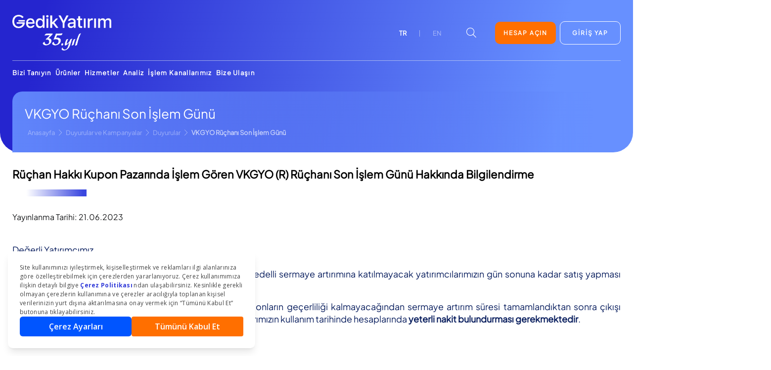

--- FILE ---
content_type: text/html; charset=utf-8
request_url: https://gedik.com/duyurular-ve-kampanyalar/duyurular/vkgyo-ruchani-son-islem-gunu
body_size: 50411
content:
<!DOCTYPE html><html><head><meta charSet="UTF-8"/><meta name="viewport" content="width=device-width, initial-scale=1"/><meta name="viewport" content="height=device-height, width=device-width, initial-scale=1.0, minimum-scale=1.0"/><script type="application/ld+json">{
  "@context":"https://schema.org",
  "@type":"Organization",
  "name":"Gedik Yatırım",
  "url":"https://www.gedik.com",
  "logo":"https://cdn.gedik.com/media/media/tsdiqzzo/logo.png",
  "sameAs":[
    "https://www.facebook.com/gedik.yatirim/",
    "https://x.com/gedikyatirim",
    "https://www.instagram.com/gedikyatirim/",
    "https://www.youtube.com/c/GedikYatirim",
    "https://www.linkedin.com/company/gedikyatirim/",
    "https://www.tiktok.com/@gedikyatirim"
  ],
  "contactPoint":{
    "@type":"ContactPoint",
    "telephone":"+90-216-453-00-53",
    "contactType":"Customer Service",
    "areaServed":"TR",
    "availableLanguage":"Turkish"
  },
  "address":{
    "@type":"PostalAddress",
    "streetAddress":"Altayçeşme Mahallesi, Çamlı Sokak, Pasco Plaza, No :21, İç Kapı No :45, Kat: 10-11-12",
    "addressLocality":"Maltepe",
    "addressRegion":"İstanbul",
    "postalCode":"34843",
    "addressCountry":"TR"
  }
}</script><title>VKGYO (R) Rüçhan Son İşlem Günü</title><meta name="description" content="Rüçhan Hakkı Kupon Pazarında İşlem Gören VKGYO (R) Rüçhanı Son İşlem Günü hakkında detaylar için tıklayın."/><link rel="alternate" hrefLang="tr" href="/duyurular-ve-kampanyalar/duyurular/vkgyo-ruchani-son-islem-gunu"/><meta property="og:title" content="VKGYO (R) Rüçhan Son İşlem Günü"/><meta property="og:description" content="Rüçhan Hakkı Kupon Pazarında İşlem Gören VKGYO (R) Rüçhanı Son İşlem Günü hakkında detaylar için tıklayın."/><link rel="canonical" href="/duyurular-ve-kampanyalar/duyurular/vkgyo-ruchani-son-islem-gunu"/><meta name="robots" content="index,follow"/><meta property="og:image" content="https://cdn.gedik.com/media/media/dofmhgfe/ruchan-son-islem-gunu-duyurusu.jpg"/><meta property="og:image:alt" content="Rüçhan Hakkı Kupon Pazarında İşlem Gören VKGYO (R) Rüçhanı Son İşlem Günü Hakkında Bilgilendirme"/><meta name="next-head-count" content="13"/><script src="https://maps.googleapis.com/maps/api/js?key=AIzaSyC7HRx0YYYKdxd6HMEeUtw3wliyRdj5bj8" defer=""></script><script id="dengage-stub" data-nscript="beforeInteractive">window.dengage = window.dengage || {};</script><link rel="preload" href="/_next/static/css/54e2f12324cbf4f2.css" as="style"/><link rel="stylesheet" href="/_next/static/css/54e2f12324cbf4f2.css" data-n-g=""/><link rel="preload" href="/_next/static/css/bc780e531fc4340d.css" as="style"/><link rel="stylesheet" href="/_next/static/css/bc780e531fc4340d.css" data-n-p=""/><noscript data-n-css=""></noscript><script defer="" nomodule="" src="/_next/static/chunks/polyfills-c67a75d1b6f99dc8.js"></script><script defer="" src="/_next/static/chunks/2399.323fca6aec694e2d.js"></script><script defer="" src="/_next/static/chunks/2712.e75e39cb1a2e8ef4.js"></script><script defer="" src="/_next/static/chunks/9422.2e239314d2d30683.js"></script><script src="/_next/static/chunks/webpack-aae06df6de829d6e.js" defer=""></script><script src="/_next/static/chunks/framework-4ed89e9640adfb9e.js" defer=""></script><script src="/_next/static/chunks/main-aff4cd39c243e8cc.js" defer=""></script><script src="/_next/static/chunks/pages/_app-d6ae8d6d68111fe9.js" defer=""></script><script src="/_next/static/chunks/4493-7c195964279ec68e.js" defer=""></script><script src="/_next/static/chunks/7155-728ac64a8fd97ef4.js" defer=""></script><script src="/_next/static/chunks/5675-31df86fdded16d9f.js" defer=""></script><script src="/_next/static/chunks/4100-282d8ef7718a4d06.js" defer=""></script><script src="/_next/static/chunks/1935-bae308b97698f285.js" defer=""></script><script src="/_next/static/chunks/8490-5ffeb58309ce2ca0.js" defer=""></script><script src="/_next/static/chunks/pages/%5B...slug%5D-173f83a576ad3f41.js" defer=""></script><script src="/_next/static/8wuJ63EGVVJ1mRpp3phGX/_buildManifest.js" defer=""></script><script src="/_next/static/8wuJ63EGVVJ1mRpp3phGX/_ssgManifest.js" defer=""></script></head><body><noscript>XXXXXXXXXXXXXXXXXXXXXXXXXXXXXXXXXXXXXXXXXXXXXXXXXXXXXXXXXXXXXXXXXXXXXXXXXXXXXXXXXXXXXXXXXXXXXXXXXXXXXXXXXXXXXX;visibility:hidden"></iframe></noscript><script id="chakra-script">!(function(){try{var a=function(c){var v="(prefers-color-scheme: dark)",h=window.matchMedia(v).matches?"dark":"light",r=c==="system"?h:c,o=document.documentElement,s=document.body,l="chakra-ui-light",d="chakra-ui-dark",i=r==="dark";return s.classList.add(i?d:l),s.classList.remove(i?l:d),o.style.colorScheme=r,o.dataset.theme=r,r},n=a,m="light",e="chakra-ui-color-mode",t=localStorage.getItem(e);t?a(t):localStorage.setItem(e,a(m))}catch(a){}})();</script><div id="__next"><style data-emotion="css-global 9b7zmh">:host,:root,[data-theme]{--chakra-ring-inset:var(--chakra-empty,/*!*/ /*!*/);--chakra-ring-offset-width:0px;--chakra-ring-offset-color:#fff;--chakra-ring-color:rgba(66, 153, 225, 0.6);--chakra-ring-offset-shadow:0 0 #0000;--chakra-ring-shadow:0 0 #0000;--chakra-space-x-reverse:0;--chakra-space-y-reverse:0;--gedik-colors-transparent:transparent;--gedik-colors-current:currentColor;--gedik-colors-black:#000000;--gedik-colors-white:#FFFFFF;--gedik-colors-whiteAlpha-50:rgba(255, 255, 255, 0.04);--gedik-colors-whiteAlpha-100:rgba(255, 255, 255, 0.06);--gedik-colors-whiteAlpha-200:rgba(255, 255, 255, 0.08);--gedik-colors-whiteAlpha-300:rgba(255, 255, 255, 0.16);--gedik-colors-whiteAlpha-400:rgba(255, 255, 255, 0.24);--gedik-colors-whiteAlpha-500:rgba(255, 255, 255, 0.36);--gedik-colors-whiteAlpha-600:rgba(255, 255, 255, 0.48);--gedik-colors-whiteAlpha-700:rgba(255, 255, 255, 0.64);--gedik-colors-whiteAlpha-800:rgba(255, 255, 255, 0.80);--gedik-colors-whiteAlpha-900:rgba(255, 255, 255, 0.92);--gedik-colors-blackAlpha-50:rgba(0, 0, 0, 0.04);--gedik-colors-blackAlpha-100:rgba(0, 0, 0, 0.06);--gedik-colors-blackAlpha-200:rgba(0, 0, 0, 0.08);--gedik-colors-blackAlpha-300:rgba(0, 0, 0, 0.16);--gedik-colors-blackAlpha-400:rgba(0, 0, 0, 0.24);--gedik-colors-blackAlpha-500:rgba(0, 0, 0, 0.36);--gedik-colors-blackAlpha-600:rgba(0, 0, 0, 0.48);--gedik-colors-blackAlpha-700:rgba(0, 0, 0, 0.64);--gedik-colors-blackAlpha-800:rgba(0, 0, 0, 0.80);--gedik-colors-blackAlpha-900:rgba(0, 0, 0, 0.92);--gedik-colors-gray-50:#F7FAFC;--gedik-colors-gray-100:#EDF2F7;--gedik-colors-gray-200:#E2E8F0;--gedik-colors-gray-300:#CBD5E0;--gedik-colors-gray-400:#A0AEC0;--gedik-colors-gray-500:#718096;--gedik-colors-gray-600:#4A5568;--gedik-colors-gray-700:#2D3748;--gedik-colors-gray-800:#1A202C;--gedik-colors-gray-900:#171923;--gedik-colors-red-50:#FFF5F5;--gedik-colors-red-100:#FED7D7;--gedik-colors-red-200:#FEB2B2;--gedik-colors-red-300:#FC8181;--gedik-colors-red-400:#F56565;--gedik-colors-red-500:#E53E3E;--gedik-colors-red-600:#C53030;--gedik-colors-red-700:#9B2C2C;--gedik-colors-red-800:#822727;--gedik-colors-red-900:#63171B;--gedik-colors-orange-50:#FFFAF0;--gedik-colors-orange-100:#FEEBC8;--gedik-colors-orange-200:#FBD38D;--gedik-colors-orange-300:#F6AD55;--gedik-colors-orange-400:#ED8936;--gedik-colors-orange-500:#DD6B20;--gedik-colors-orange-600:#C05621;--gedik-colors-orange-700:#9C4221;--gedik-colors-orange-800:#7B341E;--gedik-colors-orange-900:#652B19;--gedik-colors-yellow-50:#FFFFF0;--gedik-colors-yellow-100:#FEFCBF;--gedik-colors-yellow-200:#FAF089;--gedik-colors-yellow-300:#F6E05E;--gedik-colors-yellow-400:#ECC94B;--gedik-colors-yellow-500:#D69E2E;--gedik-colors-yellow-600:#B7791F;--gedik-colors-yellow-700:#975A16;--gedik-colors-yellow-800:#744210;--gedik-colors-yellow-900:#5F370E;--gedik-colors-green-50:#F0FFF4;--gedik-colors-green-100:#C6F6D5;--gedik-colors-green-200:#9AE6B4;--gedik-colors-green-300:#68D391;--gedik-colors-green-400:#48BB78;--gedik-colors-green-500:#38A169;--gedik-colors-green-600:#2F855A;--gedik-colors-green-700:#276749;--gedik-colors-green-800:#22543D;--gedik-colors-green-900:#1C4532;--gedik-colors-teal-50:#E6FFFA;--gedik-colors-teal-100:#B2F5EA;--gedik-colors-teal-200:#81E6D9;--gedik-colors-teal-300:#4FD1C5;--gedik-colors-teal-400:#38B2AC;--gedik-colors-teal-500:#319795;--gedik-colors-teal-600:#2C7A7B;--gedik-colors-teal-700:#285E61;--gedik-colors-teal-800:#234E52;--gedik-colors-teal-900:#1D4044;--gedik-colors-blue-50:#ebf8ff;--gedik-colors-blue-100:#bee3f8;--gedik-colors-blue-200:#90cdf4;--gedik-colors-blue-300:#63b3ed;--gedik-colors-blue-400:#4299e1;--gedik-colors-blue-500:#3182ce;--gedik-colors-blue-600:#2b6cb0;--gedik-colors-blue-700:#2c5282;--gedik-colors-blue-800:#2a4365;--gedik-colors-blue-900:#1A365D;--gedik-colors-cyan-50:#EDFDFD;--gedik-colors-cyan-100:#C4F1F9;--gedik-colors-cyan-200:#9DECF9;--gedik-colors-cyan-300:#76E4F7;--gedik-colors-cyan-400:#0BC5EA;--gedik-colors-cyan-500:#00B5D8;--gedik-colors-cyan-600:#00A3C4;--gedik-colors-cyan-700:#0987A0;--gedik-colors-cyan-800:#086F83;--gedik-colors-cyan-900:#065666;--gedik-colors-purple-50:#FAF5FF;--gedik-colors-purple-100:#E9D8FD;--gedik-colors-purple-200:#D6BCFA;--gedik-colors-purple-300:#B794F4;--gedik-colors-purple-400:#9F7AEA;--gedik-colors-purple-500:#805AD5;--gedik-colors-purple-600:#6B46C1;--gedik-colors-purple-700:#553C9A;--gedik-colors-purple-800:#44337A;--gedik-colors-purple-900:#322659;--gedik-colors-pink-50:#FFF5F7;--gedik-colors-pink-100:#FED7E2;--gedik-colors-pink-200:#FBB6CE;--gedik-colors-pink-300:#F687B3;--gedik-colors-pink-400:#ED64A6;--gedik-colors-pink-500:#D53F8C;--gedik-colors-pink-600:#B83280;--gedik-colors-pink-700:#97266D;--gedik-colors-pink-800:#702459;--gedik-colors-pink-900:#521B41;--gedik-colors-linkedin-50:#E8F4F9;--gedik-colors-linkedin-100:#CFEDFB;--gedik-colors-linkedin-200:#9BDAF3;--gedik-colors-linkedin-300:#68C7EC;--gedik-colors-linkedin-400:#34B3E4;--gedik-colors-linkedin-500:#00A0DC;--gedik-colors-linkedin-600:#008CC9;--gedik-colors-linkedin-700:#0077B5;--gedik-colors-linkedin-800:#005E93;--gedik-colors-linkedin-900:#004471;--gedik-colors-facebook-50:#E8F4F9;--gedik-colors-facebook-100:#D9DEE9;--gedik-colors-facebook-200:#B7C2DA;--gedik-colors-facebook-300:#6482C0;--gedik-colors-facebook-400:#4267B2;--gedik-colors-facebook-500:#385898;--gedik-colors-facebook-600:#314E89;--gedik-colors-facebook-700:#29487D;--gedik-colors-facebook-800:#223B67;--gedik-colors-facebook-900:#1E355B;--gedik-colors-messenger-50:#D0E6FF;--gedik-colors-messenger-100:#B9DAFF;--gedik-colors-messenger-200:#A2CDFF;--gedik-colors-messenger-300:#7AB8FF;--gedik-colors-messenger-400:#2E90FF;--gedik-colors-messenger-500:#0078FF;--gedik-colors-messenger-600:#0063D1;--gedik-colors-messenger-700:#0052AC;--gedik-colors-messenger-800:#003C7E;--gedik-colors-messenger-900:#002C5C;--gedik-colors-whatsapp-50:#dffeec;--gedik-colors-whatsapp-100:#b9f5d0;--gedik-colors-whatsapp-200:#90edb3;--gedik-colors-whatsapp-300:#65e495;--gedik-colors-whatsapp-400:#3cdd78;--gedik-colors-whatsapp-500:#22c35e;--gedik-colors-whatsapp-600:#179848;--gedik-colors-whatsapp-700:#0c6c33;--gedik-colors-whatsapp-800:#01421c;--gedik-colors-whatsapp-900:#001803;--gedik-colors-twitter-50:#E5F4FD;--gedik-colors-twitter-100:#C8E9FB;--gedik-colors-twitter-200:#A8DCFA;--gedik-colors-twitter-300:#83CDF7;--gedik-colors-twitter-400:#57BBF5;--gedik-colors-twitter-500:#1DA1F2;--gedik-colors-twitter-600:#1A94DA;--gedik-colors-twitter-700:#1681BF;--gedik-colors-twitter-800:#136B9E;--gedik-colors-twitter-900:#0D4D71;--gedik-colors-telegram-50:#E3F2F9;--gedik-colors-telegram-100:#C5E4F3;--gedik-colors-telegram-200:#A2D4EC;--gedik-colors-telegram-300:#7AC1E4;--gedik-colors-telegram-400:#47A9DA;--gedik-colors-telegram-500:#0088CC;--gedik-colors-telegram-600:#007AB8;--gedik-colors-telegram-700:#006BA1;--gedik-colors-telegram-800:#005885;--gedik-colors-telegram-900:#003F5E;--gedik-colors-gradient-blue:linear-gradient(282.37deg, #6790FF 12.19%, #2525CF 92.85%);--gedik-colors-gradient-babyBlue:linear-gradient(89.25deg, #6389FC -2.87%, rgba(95, 130, 249, 0) 95.44%);--gedik-colors-gradient-darkBlue:linear-gradient(141.97deg, #0B2065 28.84%, #071A56 108.83%);--gedik-colors-gradient-lightBlue:linear-gradient(270.12deg, rgba(48, 97, 239, 0) 9.55%, #F7F7FF 95.99%);--gedik-colors-gradient-orange:linear-gradient(263.09deg, #FF6F00 6.18%, rgba(255, 255, 255, 0) 92.02%);--gedik-colors-gradient-linen:linear-gradient(266.26deg, rgba(237, 127, 55, 0.18) 5.51%, rgba(247, 247, 255, 0.18) 90.66%);--gedik-colors-baseColor-white:#FFFFFF;--gedik-colors-baseColor-black:#000000;--gedik-colors-baseColor-blue:#3061EF;--gedik-colors-baseColor-blueSecond:#3138D8;--gedik-colors-baseColor-lightBlue:#F0F6FB;--gedik-colors-baseColor-darkBlue:#091E5E;--gedik-colors-baseColor-orange:#FF6F00;--gedik-colors-textColor-blue:#3138D8;--gedik-colors-textColor-darkBlue:#091E5E;--gedik-colors-textColor-black:#191A1C;--gedik-colors-tableColor-caption:#7994AA;--gedik-colors-tableColor-line:#DEE1E3;--gedik-colors-bgColor-blue:#CEDAF7;--gedik-colors-bgColor-lightBlue:#F0F6FB;--gedik-colors-bgColor-darkBlue:#E5F1FF;--gedik-colors-bgColor-linen:#FAEFE5;--gedik-borders-none:0;--gedik-borders-1px:1px solid;--gedik-borders-2px:2px solid;--gedik-borders-4px:4px solid;--gedik-borders-8px:8px solid;--gedik-fonts-heading:-apple-system,BlinkMacSystemFont,"Segoe UI",Helvetica,Arial,sans-serif,"Apple Color Emoji","Segoe UI Emoji","Segoe UI Symbol";--gedik-fonts-body:Plus Jakarta Sans;--gedik-fonts-mono:SFMono-Regular,Menlo,Monaco,Consolas,"Liberation Mono","Courier New",monospace;--gedik-fontSizes-3xs:0.45rem;--gedik-fontSizes-2xs:0.625rem;--gedik-fontSizes-xs:0.75rem;--gedik-fontSizes-sm:0.875rem;--gedik-fontSizes-md:1rem;--gedik-fontSizes-lg:1.125rem;--gedik-fontSizes-xl:1.25rem;--gedik-fontSizes-2xl:1.5rem;--gedik-fontSizes-3xl:1.875rem;--gedik-fontSizes-4xl:2.25rem;--gedik-fontSizes-5xl:3rem;--gedik-fontSizes-6xl:3.75rem;--gedik-fontSizes-7xl:4.5rem;--gedik-fontSizes-8xl:6rem;--gedik-fontSizes-9xl:8rem;--gedik-fontWeights-hairline:100;--gedik-fontWeights-thin:200;--gedik-fontWeights-light:300;--gedik-fontWeights-normal:400;--gedik-fontWeights-medium:500;--gedik-fontWeights-semibold:600;--gedik-fontWeights-bold:700;--gedik-fontWeights-extrabold:800;--gedik-fontWeights-black:900;--gedik-letterSpacings-tighter:-0.05em;--gedik-letterSpacings-tight:-0.025em;--gedik-letterSpacings-normal:0;--gedik-letterSpacings-wide:0.025em;--gedik-letterSpacings-wider:0.05em;--gedik-letterSpacings-widest:0.1em;--gedik-lineHeights-3:.75rem;--gedik-lineHeights-4:1rem;--gedik-lineHeights-5:1.25rem;--gedik-lineHeights-6:1.5rem;--gedik-lineHeights-7:1.75rem;--gedik-lineHeights-8:2rem;--gedik-lineHeights-9:2.25rem;--gedik-lineHeights-10:2.5rem;--gedik-lineHeights-normal:normal;--gedik-lineHeights-none:1;--gedik-lineHeights-shorter:1.25;--gedik-lineHeights-short:1.375;--gedik-lineHeights-base:1.5;--gedik-lineHeights-tall:1.625;--gedik-lineHeights-taller:2;--gedik-radii-none:0;--gedik-radii-sm:0.125rem;--gedik-radii-base:0.25rem;--gedik-radii-md:0.375rem;--gedik-radii-lg:0.5rem;--gedik-radii-xl:0.75rem;--gedik-radii-2xl:1rem;--gedik-radii-3xl:1.5rem;--gedik-radii-full:9999px;--gedik-space-1:0.25rem;--gedik-space-2:0.5rem;--gedik-space-3:0.75rem;--gedik-space-4:1rem;--gedik-space-5:1.25rem;--gedik-space-6:1.5rem;--gedik-space-7:1.75rem;--gedik-space-8:2rem;--gedik-space-9:2.25rem;--gedik-space-10:2.5rem;--gedik-space-12:3rem;--gedik-space-14:3.5rem;--gedik-space-16:4rem;--gedik-space-20:5rem;--gedik-space-24:6rem;--gedik-space-28:7rem;--gedik-space-32:8rem;--gedik-space-36:9rem;--gedik-space-40:10rem;--gedik-space-44:11rem;--gedik-space-48:12rem;--gedik-space-52:13rem;--gedik-space-56:14rem;--gedik-space-60:15rem;--gedik-space-64:16rem;--gedik-space-72:18rem;--gedik-space-80:20rem;--gedik-space-96:24rem;--gedik-space-px:1px;--gedik-space-0-5:0.125rem;--gedik-space-1-5:0.375rem;--gedik-space-2-5:0.625rem;--gedik-space-3-5:0.875rem;--gedik-shadows-xs:0 0 0 1px rgba(0, 0, 0, 0.05);--gedik-shadows-sm:0 1px 2px 0 rgba(0, 0, 0, 0.05);--gedik-shadows-base:0 1px 3px 0 rgba(0, 0, 0, 0.1),0 1px 2px 0 rgba(0, 0, 0, 0.06);--gedik-shadows-md:0 4px 6px -1px rgba(0, 0, 0, 0.1),0 2px 4px -1px rgba(0, 0, 0, 0.06);--gedik-shadows-lg:0 10px 15px -3px rgba(0, 0, 0, 0.1),0 4px 6px -2px rgba(0, 0, 0, 0.05);--gedik-shadows-xl:0 20px 25px -5px rgba(0, 0, 0, 0.1),0 10px 10px -5px rgba(0, 0, 0, 0.04);--gedik-shadows-2xl:0 25px 50px -12px rgba(0, 0, 0, 0.25);--gedik-shadows-outline:0 0 0 3px rgba(66, 153, 225, 0.6);--gedik-shadows-inner:inset 0 2px 4px 0 rgba(0,0,0,0.06);--gedik-shadows-none:none;--gedik-shadows-dark-lg:rgba(0, 0, 0, 0.1) 0px 0px 0px 1px,rgba(0, 0, 0, 0.2) 0px 5px 10px,rgba(0, 0, 0, 0.4) 0px 15px 40px;--gedik-sizes-1:0.25rem;--gedik-sizes-2:0.5rem;--gedik-sizes-3:0.75rem;--gedik-sizes-4:1rem;--gedik-sizes-5:1.25rem;--gedik-sizes-6:1.5rem;--gedik-sizes-7:1.75rem;--gedik-sizes-8:2rem;--gedik-sizes-9:2.25rem;--gedik-sizes-10:2.5rem;--gedik-sizes-12:3rem;--gedik-sizes-14:3.5rem;--gedik-sizes-16:4rem;--gedik-sizes-20:5rem;--gedik-sizes-24:6rem;--gedik-sizes-28:7rem;--gedik-sizes-32:8rem;--gedik-sizes-36:9rem;--gedik-sizes-40:10rem;--gedik-sizes-44:11rem;--gedik-sizes-48:12rem;--gedik-sizes-52:13rem;--gedik-sizes-56:14rem;--gedik-sizes-60:15rem;--gedik-sizes-64:16rem;--gedik-sizes-72:18rem;--gedik-sizes-80:20rem;--gedik-sizes-96:24rem;--gedik-sizes-px:1px;--gedik-sizes-0-5:0.125rem;--gedik-sizes-1-5:0.375rem;--gedik-sizes-2-5:0.625rem;--gedik-sizes-3-5:0.875rem;--gedik-sizes-max:max-content;--gedik-sizes-min:min-content;--gedik-sizes-full:100%;--gedik-sizes-3xs:14rem;--gedik-sizes-2xs:16rem;--gedik-sizes-xs:20rem;--gedik-sizes-sm:24rem;--gedik-sizes-md:28rem;--gedik-sizes-lg:32rem;--gedik-sizes-xl:36rem;--gedik-sizes-2xl:42rem;--gedik-sizes-3xl:48rem;--gedik-sizes-4xl:56rem;--gedik-sizes-5xl:64rem;--gedik-sizes-6xl:72rem;--gedik-sizes-7xl:80rem;--gedik-sizes-8xl:90rem;--gedik-sizes-prose:60ch;--gedik-sizes-container-sm:640px;--gedik-sizes-container-md:768px;--gedik-sizes-container-lg:1024px;--gedik-sizes-container-xl:1280px;--gedik-sizes-container-base:1722px;--gedik-sizes-container-sub:1500px;--gedik-zIndices-hide:-1;--gedik-zIndices-auto:auto;--gedik-zIndices-base:0;--gedik-zIndices-docked:10;--gedik-zIndices-dropdown:1000;--gedik-zIndices-sticky:1100;--gedik-zIndices-banner:1200;--gedik-zIndices-overlay:1300;--gedik-zIndices-modal:1400;--gedik-zIndices-popover:1500;--gedik-zIndices-skipLink:1600;--gedik-zIndices-toast:1700;--gedik-zIndices-tooltip:1800;--gedik-transition-property-common:background-color,border-color,color,fill,stroke,opacity,box-shadow,transform;--gedik-transition-property-colors:background-color,border-color,color,fill,stroke;--gedik-transition-property-dimensions:width,height;--gedik-transition-property-position:left,right,top,bottom;--gedik-transition-property-background:background-color,background-image,background-position;--gedik-transition-easing-ease-in:cubic-bezier(0.4, 0, 1, 1);--gedik-transition-easing-ease-out:cubic-bezier(0, 0, 0.2, 1);--gedik-transition-easing-ease-in-out:cubic-bezier(0.4, 0, 0.2, 1);--gedik-transition-duration-ultra-fast:50ms;--gedik-transition-duration-faster:100ms;--gedik-transition-duration-fast:150ms;--gedik-transition-duration-normal:200ms;--gedik-transition-duration-slow:300ms;--gedik-transition-duration-slower:400ms;--gedik-transition-duration-ultra-slow:500ms;--gedik-blur-none:0;--gedik-blur-sm:4px;--gedik-blur-base:8px;--gedik-blur-md:12px;--gedik-blur-lg:16px;--gedik-blur-xl:24px;--gedik-blur-2xl:40px;--gedik-blur-3xl:64px;}.chakra-ui-light :host:not([data-theme]),.chakra-ui-light :root:not([data-theme]),.chakra-ui-light [data-theme]:not([data-theme]),[data-theme=light] :host:not([data-theme]),[data-theme=light] :root:not([data-theme]),[data-theme=light] [data-theme]:not([data-theme]),:host[data-theme=light],:root[data-theme=light],[data-theme][data-theme=light]{--gedik-colors-chakra-body-text:var(--gedik-colors-gray-800);--gedik-colors-chakra-body-bg:var(--gedik-colors-white);--gedik-colors-chakra-border-color:var(--gedik-colors-gray-200);--gedik-colors-chakra-placeholder-color:var(--gedik-colors-gray-500);}.chakra-ui-dark :host:not([data-theme]),.chakra-ui-dark :root:not([data-theme]),.chakra-ui-dark [data-theme]:not([data-theme]),[data-theme=dark] :host:not([data-theme]),[data-theme=dark] :root:not([data-theme]),[data-theme=dark] [data-theme]:not([data-theme]),:host[data-theme=dark],:root[data-theme=dark],[data-theme][data-theme=dark]{--gedik-colors-chakra-body-text:var(--gedik-colors-whiteAlpha-900);--gedik-colors-chakra-body-bg:var(--gedik-colors-gray-800);--gedik-colors-chakra-border-color:var(--gedik-colors-whiteAlpha-300);--gedik-colors-chakra-placeholder-color:var(--gedik-colors-whiteAlpha-400);}</style><style data-emotion="css-global 1trp09g">html{line-height:1.5;-webkit-text-size-adjust:100%;font-family:system-ui,sans-serif;-webkit-font-smoothing:antialiased;text-rendering:optimizeLegibility;-moz-osx-font-smoothing:grayscale;touch-action:manipulation;}body{position:relative;min-height:100%;font-feature-settings:'kern';}*,*::before,*::after{border-width:0;border-style:solid;box-sizing:border-box;}main{display:block;}hr{border-top-width:1px;box-sizing:content-box;height:0;overflow:visible;}pre,code,kbd,samp{font-family:SFMono-Regular,Menlo,Monaco,Consolas,monospace;font-size:1em;}a{background-color:transparent;color:inherit;-webkit-text-decoration:inherit;text-decoration:inherit;}abbr[title]{border-bottom:none;-webkit-text-decoration:underline;text-decoration:underline;-webkit-text-decoration:underline dotted;-webkit-text-decoration:underline dotted;text-decoration:underline dotted;}b,strong{font-weight:bold;}small{font-size:80%;}sub,sup{font-size:75%;line-height:0;position:relative;vertical-align:baseline;}sub{bottom:-0.25em;}sup{top:-0.5em;}img{border-style:none;}button,input,optgroup,select,textarea{font-family:inherit;font-size:100%;line-height:1.15;margin:0;}button,input{overflow:visible;}button,select{text-transform:none;}button::-moz-focus-inner,[type="button"]::-moz-focus-inner,[type="reset"]::-moz-focus-inner,[type="submit"]::-moz-focus-inner{border-style:none;padding:0;}fieldset{padding:0.35em 0.75em 0.625em;}legend{box-sizing:border-box;color:inherit;display:table;max-width:100%;padding:0;white-space:normal;}progress{vertical-align:baseline;}textarea{overflow:auto;}[type="checkbox"],[type="radio"]{box-sizing:border-box;padding:0;}[type="number"]::-webkit-inner-spin-button,[type="number"]::-webkit-outer-spin-button{-webkit-appearance:none!important;}input[type="number"]{-moz-appearance:textfield;}[type="search"]{-webkit-appearance:textfield;outline-offset:-2px;}[type="search"]::-webkit-search-decoration{-webkit-appearance:none!important;}::-webkit-file-upload-button{-webkit-appearance:button;font:inherit;}details{display:block;}summary{display:-webkit-box;display:-webkit-list-item;display:-ms-list-itembox;display:list-item;}template{display:none;}[hidden]{display:none!important;}body,blockquote,dl,dd,h1,h2,h3,h4,h5,h6,hr,figure,p,pre{margin:0;}button{background:transparent;padding:0;}fieldset{margin:0;padding:0;}ol,ul{margin:0;padding:0;}textarea{resize:vertical;}button,[role="button"]{cursor:pointer;}button::-moz-focus-inner{border:0!important;}table{border-collapse:collapse;}h1,h2,h3,h4,h5,h6{font-size:inherit;font-weight:inherit;}button,input,optgroup,select,textarea{padding:0;line-height:inherit;color:inherit;}img,svg,video,canvas,audio,iframe,embed,object{display:block;}img,video{max-width:100%;height:auto;}[data-js-focus-visible] :focus:not([data-focus-visible-added]):not([data-focus-visible-disabled]){outline:none;box-shadow:none;}select::-ms-expand{display:none;}:root{--chakra-vh:100vh;}@supports (height: -webkit-fill-available){:root{--chakra-vh:-webkit-fill-available;}}@supports (height: -moz-fill-available){:root{--chakra-vh:-moz-fill-available;}}@supports (height: 100lvh){:root{--chakra-vh:100lvh;}}</style><style data-emotion="css-global kd9kgj">body{font-family:var(--gedik-fonts-body);color:var(--gedik-colors-black);background:var(--gedik-colors-chakra-body-bg);transition-property:background-color;transition-duration:var(--gedik-transition-duration-normal);line-height:var(--gedik-lineHeights-base);background-color:var(--gedik-colors-white);over-flow-x:hidden;}*::-webkit-input-placeholder{color:muted;opacity:1;}*::-moz-placeholder{color:muted;opacity:1;}*:-ms-input-placeholder{color:muted;opacity:1;}*::placeholder{color:muted;opacity:1;}*,*::before,::after{border-color:var(--gedik-colors-gray-200);word-wrap:break-word;}html{font-size:16px;}a:hover,a[data-hover]{-webkit-text-decoration:none;text-decoration:none;}blalba{margin-top:20px;margin-bottom:20px;}.stockSlider .swiper-pagination-bullet-active{width:37px;background:var(--gedik-colors-baseColor-blueSecond);border-radius:10px;}.sliderOpacity .swiper-slide:not(.swiper-slide-active):not(.swiper-slide-next):not(.swiper-slide-prev){opacity:0.2;}.CorporateList:nth-of-type(even){-webkit-box-pack:end;-ms-flex-pack:end;-webkit-justify-content:flex-end;justify-content:flex-end;margin-top:-300px;}.popover .chakra-popover__popper{width:100%;-webkit-transform:none!important;-moz-transform:none!important;-ms-transform:none!important;transform:none!important;margin-top:175px!important;}.popover-collapsed .chakra-popover__popper{width:100%;-webkit-transform:none!important;-moz-transform:none!important;-ms-transform:none!important;transform:none!important;margin-top:75px!important;}.stack-navigation{position:absolute;top:0px;left:0px;bottom:0px;right:0px;background:var(--gedik-colors-white);-webkit-transform:translateX(100%);-moz-transform:translateX(100%);-ms-transform:translateX(100%);transform:translateX(100%);-webkit-transition:0.3s;transition:0.3s;}.is-open{-webkit-transform:translateX(0);-moz-transform:translateX(0);-ms-transform:translateX(0);transform:translateX(0);}.is-active{z-index:1;}.heading{grid-template:"left center right" 60px/50px 1fr 50px;}.linkStyle a{color:#3061EF;}richTextEllipsis p{overflow:hidden;text-overflow:ellipsis;white-space:nowrap;}.portfolioTable .portfolioRow:hover,.portfolioTable .portfolioRow[data-hover]{background:#3138D8;color:var(--gedik-colors-white);}.table-rich-text{overflow-x:auto;}.chakra-modal__content-container:first-of-type{z-index:1401!important;}.richTextClass p{margin-bottom:16px;font-size:16px;}.richTextClass li{margin-bottom:16px;}.richTextClass table{margin-bottom:16px;}.richTextClass span{margin-bottom:16px;}@media (max-width: 768px){.richTextClass ul{list-style-type:none;}}.richTextClassWithList p{margin-bottom:16px;font-size:16px;}.richTextClassWithList li{margin-bottom:16px;}.richTextClassWithList table{margin-bottom:16px;}.richTextClassWithList span{margin-bottom:16px;}.public_offering_table_heading{font-weight:700;font-size:2.375rem;line-height:110%;letter-spacing:-0.02em;color:#091E5E;}.text_10{font-size:10px;line-height:12.5px;font-weight:400;}.text_12{font-size:12px;line-height:12.5px;font-weight:400;}.text_14{font-size:14px;line-height:17.5px;font-weight:400;}.text_16{font-size:16px;line-height:20px;font-weight:400;}.text_17{font-size:17px;line-height:23px;font-weight:400;}.text_18{font-size:18px;line-height:25px;font-weight:400;}.text_20{font-size:20px;line-height:26.25px;font-weight:400;}.text_21{font-size:21px;line-height:26.25px;font-weight:400;}.text_22{font-size:22px;line-height:28px;font-weight:400;}.text_24{font-size:24px;line-height:28px;font-weight:400;}.text_26{font-size:26px;line-height:39px;font-weight:400;}.text_28{font-size:28px;line-height:39px;font-weight:400;}.text_30{font-size:30px;line-height:39px;font-weight:400;}.text_32{font-size:32px;line-height:39px;font-weight:400;}.text_34{font-size:34px;line-height:42.5px;font-weight:400;}.text_36{font-size:36px;line-height:42.5px;font-weight:400;}.text_38{font-size:38px;line-height:42.5px;font-weight:400;}.text_40{font-size:40px;line-height:50px;font-weight:400;}.text_42{font-size:42px;line-height:50px;font-weight:400;}.text_44{font-size:44px;line-height:50px;font-weight:400;}.text_46{font-size:46px;line-height:50px;font-weight:400;}.text_48{font-size:48px;line-height:60px;font-weight:400;}.text_49{font-size:48px;line-height:50px;font-weight:700;}.lineClamp{overflow:hidden;display:-webkit-box;-webkit-line-clamp:3;-webkit-box-orient:vertical;}a*{color:red;}.faqList ul{list-style-type:disc;padding-left:20px;}tr,th,td{border:1px solid #dddddd;text-align:left;padding:8px;}</style><style>
    #nprogress {
      pointer-events: none;
    }
    #nprogress .bar {
      background: #ff6f00;
      position: fixed;
      z-index: 9999;
      top: 0;
      left: 0;
      width: 100%;
      height: 5px;
    }
    #nprogress .peg {
      display: block;
      position: absolute;
      right: 0px;
      width: 100px;
      height: 100%;
      box-shadow: 0 0 10px #ff6f00, 0 0 5px #ff6f00;
      opacity: 1;
      -webkit-transform: rotate(3deg) translate(0px, -4px);
      -ms-transform: rotate(3deg) translate(0px, -4px);
      transform: rotate(3deg) translate(0px, -4px);
    }
    #nprogress .spinner {
      display: block;
      position: fixed;
      z-index: 1031;
      top: 15px;
      right: 15px;
    }
    #nprogress .spinner-icon {
      width: 18px;
      height: 18px;
      box-sizing: border-box;
      border: solid 2px transparent;
      border-top-color: #ff6f00;
      border-left-color: #ff6f00;
      border-radius: 50%;
      -webkit-animation: nprogresss-spinner 400ms linear infinite;
      animation: nprogress-spinner 400ms linear infinite;
    }
    .nprogress-custom-parent {
      overflow: hidden;
      position: relative;
    }
    .nprogress-custom-parent #nprogress .spinner,
    .nprogress-custom-parent #nprogress .bar {
      position: absolute;
    }
    @-webkit-keyframes nprogress-spinner {
      0% {
        -webkit-transform: rotate(0deg);
      }
      100% {
        -webkit-transform: rotate(360deg);
      }
    }
    @keyframes nprogress-spinner {
      0% {
        transform: rotate(0deg);
      }
      100% {
        transform: rotate(360deg);
      }
    }
  </style><style data-emotion="css wfsf8o">.css-wfsf8o{display:none;-webkit-appearance:none;-moz-appearance:none;-ms-appearance:none;appearance:none;-webkit-align-items:center;-webkit-box-align:center;-ms-flex-align:center;align-items:center;-webkit-box-pack:center;-ms-flex-pack:center;-webkit-justify-content:center;justify-content:center;-webkit-user-select:none;-moz-user-select:none;-ms-user-select:none;user-select:none;position:fixed;white-space:nowrap;vertical-align:middle;outline:2px solid transparent;outline-offset:2px;line-height:1.2;border-radius:100px;font-weight:var(--gedik-fontWeights-semibold);transition-property:var(--gedik-transition-property-common);transition-duration:var(--gedik-transition-duration-normal);height:50px;min-width:var(--gedik-sizes-10);font-size:var(--gedik-fontSizes-md);-webkit-padding-start:var(--gedik-space-4);padding-inline-start:var(--gedik-space-4);-webkit-padding-end:var(--gedik-space-4);padding-inline-end:var(--gedik-space-4);color:var(--gedik-colors-white);background:var(--gedik-colors-baseColor-orange);bottom:25px;z-index:999;right:25px;width:50px;cursor:pointer;}.css-wfsf8o:focus-visible,.css-wfsf8o[data-focus-visible]{box-shadow:var(--gedik-shadows-outline);}.css-wfsf8o[disabled],.css-wfsf8o[aria-disabled=true],.css-wfsf8o[data-disabled]{opacity:0.4;cursor:not-allowed;box-shadow:var(--gedik-shadows-none);}.css-wfsf8o:hover[disabled],.css-wfsf8o[data-hover][disabled],.css-wfsf8o:hover[aria-disabled=true],.css-wfsf8o[data-hover][aria-disabled=true],.css-wfsf8o:hover[data-disabled],.css-wfsf8o[data-hover][data-disabled]{background:initial;}</style><button type="button" class="chakra-button css-wfsf8o"><i class="icon-arrowLongUp "></i></button><style data-emotion="css 2hu7qv">.css-2hu7qv{position:-webkit-sticky;position:sticky;z-index:9;top:0px;}@media screen and (min-width: 768px){.css-2hu7qv{position:static;}}</style><div class="css-2hu7qv"><style data-emotion="css ts0nl2">.css-ts0nl2{background:var(--gedik-colors-gradient-blue);margin-bottom:10px;}@media screen and (min-width: 1260px){.css-ts0nl2{border-bottom-left-radius:40px;border-bottom-right-radius:40px;margin-bottom:30px;}}</style><div class="css-ts0nl2"><nav><style data-emotion="css 1okyt1">.css-1okyt1{background:var(--gedik-colors-gradient-blue);position:relative;z-index:99;width:100%;}</style><div class="css-1okyt1"><style data-emotion="css 1fewp31">.css-1fewp31{width:100%;-webkit-margin-start:auto;margin-inline-start:auto;-webkit-margin-end:auto;margin-inline-end:auto;max-width:600px;-webkit-padding-start:20px;padding-inline-start:20px;-webkit-padding-end:20px;padding-inline-end:20px;padding-top:0px;padding-bottom:15px;min-height:auto;position:relative;z-index:99;}@media screen and (min-width: 768px){.css-1fewp31{max-width:760px;}}@media screen and (min-width: 1024px){.css-1fewp31{max-width:1000px;}}@media screen and (min-width: 1260px){.css-1fewp31{max-width:1260px;-webkit-padding-start:15px;padding-inline-start:15px;-webkit-padding-end:15px;padding-inline-end:15px;padding-top:30px;padding-bottom:30px;min-height:auto;}}@media screen and (min-width: 1550px){.css-1fewp31{max-width:1470px;}}@media screen and (min-width: 1920px){.css-1fewp31{max-width:1760px;}}</style><div class="chakra-container css-1fewp31"><style data-emotion="css 17aqvlv">.css-17aqvlv{display:-webkit-box;display:-webkit-flex;display:-ms-flexbox;display:flex;-webkit-align-items:center;-webkit-box-align:center;-ms-flex-align:center;align-items:center;-webkit-box-pack:justify;-webkit-justify-content:space-between;justify-content:space-between;-webkit-flex-direction:row;-ms-flex-direction:row;flex-direction:row;width:100%;position:relative;}.css-17aqvlv>*:not(style)~*:not(style){margin-top:0px;-webkit-margin-end:0px;margin-inline-end:0px;margin-bottom:0px;-webkit-margin-start:0.5rem;margin-inline-start:0.5rem;}</style><div class="chakra-stack css-17aqvlv"><style data-emotion="css 1tonmag">.css-1tonmag{display:none;position:relative;max-height:75px;}@media screen and (min-width: 1260px){.css-1tonmag{display:-webkit-box;display:-webkit-flex;display:-ms-flexbox;display:flex;width:200px;}}@media screen and (min-width: 1550px){.css-1tonmag{width:230px;}}.css-1tonmag img{border-radius:0;}</style><div class="css-1tonmag"><a href="/"><style data-emotion="css 11f3bt0">.css-11f3bt0{object-fit:cover;height:100%;}</style><img alt="Loading" src="/_next/static/media/transparent.02c6b023.png" class="chakra-image css-11f3bt0"/></a></div><style data-emotion="css pmllg3">.css-pmllg3{width:100%;-webkit-margin-start:0!important;margin-inline-start:0!important;}@media screen and (min-width: 1260px){.css-pmllg3{width:calc(100% - 200px);}}@media screen and (min-width: 1550px){.css-pmllg3{width:calc(100% - 230px);}}</style><div class="css-pmllg3"><style data-emotion="css 1pnfx9x">.css-1pnfx9x{display:-webkit-box;display:-webkit-flex;display:-ms-flexbox;display:flex;-webkit-align-items:center;-webkit-box-align:center;-ms-flex-align:center;align-items:center;-webkit-box-pack:justify;-webkit-justify-content:space-between;justify-content:space-between;color:var(--gedik-colors-gray-600);min-height:60px;width:100%;}@media screen and (min-width: 1260px){.css-1pnfx9x{-webkit-box-pack:justify;-webkit-justify-content:space-between;justify-content:space-between;}}</style><div class="css-1pnfx9x"><style data-emotion="css 98p977">.css-98p977{display:-webkit-box;display:-webkit-flex;display:-ms-flexbox;display:flex;margin-right:10px;position:relative;max-height:60px;padding:0rem 2rem;max-width:200px;}@media screen and (min-width: 1260px){.css-98p977{display:none;min-width:185px;margin-right:32px;}}@media screen and (min-width: 1550px){.css-98p977{min-width:200px;}}@media screen and (min-width: 1920px){.css-98p977{margin-right:56px;}}.css-98p977 img{border-radius:0!important;}</style><div class="css-98p977"><a href="/"><img alt="Loading" src="/_next/static/media/transparent.02c6b023.png" class="chakra-image css-11f3bt0"/></a></div><style data-emotion="css 7syd6m">.css-7syd6m{display:-webkit-box;display:-webkit-flex;display:-ms-flexbox;display:flex;gap:17px;}@media screen and (min-width: 1260px){.css-7syd6m{display:none;}}</style><div class="css-7syd6m"><style data-emotion="css 1c3fgmt">.css-1c3fgmt{color:#CEDAF7;font-size:28px;cursor:pointer;}</style><div class="css-1c3fgmt"><i style="bg:transparent" class="icon-search " aria-label="Search database"></i></div><style data-emotion="css 95vftd">.css-95vftd{display:-webkit-inline-box;display:-webkit-inline-flex;display:-ms-inline-flexbox;display:inline-flex;-webkit-appearance:none;-moz-appearance:none;-ms-appearance:none;appearance:none;-webkit-align-items:center;-webkit-box-align:center;-ms-flex-align:center;align-items:center;-webkit-box-pack:center;-ms-flex-pack:center;-webkit-justify-content:center;justify-content:center;-webkit-user-select:none;-moz-user-select:none;-ms-user-select:none;user-select:none;position:relative;white-space:nowrap;vertical-align:middle;outline:2px solid transparent;outline-offset:2px;line-height:1.2;border-radius:var(--gedik-radii-md);font-weight:var(--gedik-fontWeights-semibold);transition-property:var(--gedik-transition-property-common);transition-duration:var(--gedik-transition-duration-normal);height:var(--gedik-sizes-10);min-width:var(--gedik-sizes-10);font-size:28px;-webkit-padding-start:var(--gedik-space-4);padding-inline-start:var(--gedik-space-4);-webkit-padding-end:var(--gedik-space-4);padding-inline-end:var(--gedik-space-4);color:var(--gedik-colors-white);padding:0px;}.css-95vftd:focus-visible,.css-95vftd[data-focus-visible]{box-shadow:var(--gedik-shadows-outline);}.css-95vftd[disabled],.css-95vftd[aria-disabled=true],.css-95vftd[data-disabled]{opacity:0.4;cursor:not-allowed;box-shadow:var(--gedik-shadows-none);}.css-95vftd:hover,.css-95vftd[data-hover]{background:var(--gedik-colors-transparent);}.css-95vftd:active,.css-95vftd[data-active]{background:var(--gedik-colors-gray-200);}</style><button type="button" class="chakra-button css-95vftd" aria-label="Toggle Navigation"><i class="icon-menu "></i></button></div><style data-emotion="css 1wwdsav">.css-1wwdsav{display:none;-webkit-align-items:center;-webkit-box-align:center;-ms-flex-align:center;align-items:center;-webkit-box-pack:start;-ms-flex-pack:start;-webkit-justify-content:flex-start;justify-content:flex-start;z-index:100;width:100%;}@media screen and (min-width: 1260px){.css-1wwdsav{display:-webkit-box;display:-webkit-flex;display:-ms-flexbox;display:flex;}}</style><div class="css-1wwdsav"></div><style data-emotion="css qhwdvw">.css-qhwdvw{display:none;-webkit-align-items:center;-webkit-box-align:center;-ms-flex-align:center;align-items:center;-webkit-box-pack:end;-ms-flex-pack:end;-webkit-justify-content:flex-end;justify-content:flex-end;-webkit-flex-direction:row;-ms-flex-direction:row;flex-direction:row;-webkit-flex:1;-ms-flex:1;flex:1;}.css-qhwdvw>*:not(style)~*:not(style){margin-top:0px;-webkit-margin-end:0px;margin-inline-end:0px;margin-bottom:0px;-webkit-margin-start:0.5rem;margin-inline-start:0.5rem;}@media screen and (min-width: 1260px){.css-qhwdvw{display:-webkit-box;display:-webkit-flex;display:-ms-flexbox;display:flex;}}</style><div class="chakra-stack css-qhwdvw"><style data-emotion="css 1s1txrp">.css-1s1txrp{display:none;-webkit-align-items:center;-webkit-box-align:center;-ms-flex-align:center;align-items:center;-webkit-box-pack:center;-ms-flex-pack:center;-webkit-justify-content:center;justify-content:center;height:15px;pointer-events:auto;z-index:1;padding-top:2px;}@media screen and (min-width: 1260px){.css-1s1txrp{display:-webkit-box;display:-webkit-flex;display:-ms-flexbox;display:flex;margin:0 20px!important;}}@media screen and (min-width: 1550px){.css-1s1txrp{margin:0 20px 0 20px!important;}}@media screen and (min-width: 1920px){.css-1s1txrp{margin:0 50px 0 50px!important;}}</style><div class="css-1s1txrp"><style data-emotion="css 1xf7ogi">.css-1xf7ogi{display:-webkit-inline-box;display:-webkit-inline-flex;display:-ms-inline-flexbox;display:inline-flex;-webkit-appearance:none;-moz-appearance:none;-ms-appearance:none;appearance:none;-webkit-align-items:center;-webkit-box-align:center;-ms-flex-align:center;align-items:center;-webkit-box-pack:center;-ms-flex-pack:center;-webkit-justify-content:center;justify-content:center;-webkit-user-select:none;-moz-user-select:none;-ms-user-select:none;user-select:none;position:relative;white-space:nowrap;vertical-align:middle;outline:2px solid transparent;outline-offset:2px;line-height:125%;border-radius:var(--gedik-radii-md);font-weight:600;transition-property:var(--gedik-transition-property-common);transition-duration:var(--gedik-transition-duration-normal);height:var(--gedik-sizes-10);min-width:auto;-webkit-padding-start:var(--gedik-space-4);padding-inline-start:var(--gedik-space-4);-webkit-padding-end:var(--gedik-space-4);padding-inline-end:var(--gedik-space-4);opacity:1;color:var(--gedik-colors-white);pointer-events:none;cursor:pointer;margin-left:0px;padding-left:0px;padding-inline:0px;}.css-1xf7ogi:focus-visible,.css-1xf7ogi[data-focus-visible]{box-shadow:var(--gedik-shadows-outline);}.css-1xf7ogi[disabled],.css-1xf7ogi[aria-disabled=true],.css-1xf7ogi[data-disabled]{opacity:0.4;cursor:not-allowed;box-shadow:var(--gedik-shadows-none);}.css-1xf7ogi:hover[disabled],.css-1xf7ogi[data-hover][disabled],.css-1xf7ogi:hover[aria-disabled=true],.css-1xf7ogi[data-hover][aria-disabled=true],.css-1xf7ogi:hover[data-disabled],.css-1xf7ogi[data-hover][data-disabled]{background:initial;}@media screen and (min-width: 1260px){.css-1xf7ogi{font-size:13px;}}@media screen and (min-width: 1550px){.css-1xf7ogi{font-size:16px;}}</style><a class="chakra-button css-1xf7ogi">TR</a><style data-emotion="css 4gdmu">.css-4gdmu{opacity:0.6;border:0;border-color:inherit;border-style:solid;border-left-width:1px;height:100%;margin:0 10px;}</style><hr aria-orientation="vertical" class="chakra-divider css-4gdmu"/><style data-emotion="css rffgqa">.css-rffgqa{display:-webkit-inline-box;display:-webkit-inline-flex;display:-ms-inline-flexbox;display:inline-flex;-webkit-appearance:none;-moz-appearance:none;-ms-appearance:none;appearance:none;-webkit-align-items:center;-webkit-box-align:center;-ms-flex-align:center;align-items:center;-webkit-box-pack:center;-ms-flex-pack:center;-webkit-justify-content:center;justify-content:center;-webkit-user-select:none;-moz-user-select:none;-ms-user-select:none;user-select:none;position:relative;white-space:nowrap;vertical-align:middle;outline:2px solid transparent;outline-offset:2px;line-height:125%;border-radius:var(--gedik-radii-md);font-weight:400;transition-property:var(--gedik-transition-property-common);transition-duration:var(--gedik-transition-duration-normal);height:var(--gedik-sizes-10);min-width:auto;-webkit-padding-start:var(--gedik-space-4);padding-inline-start:var(--gedik-space-4);-webkit-padding-end:var(--gedik-space-4);padding-inline-end:var(--gedik-space-4);opacity:0.5;color:var(--gedik-colors-white);margin-right:0px;padding-right:0px;pointer-events:auto;cursor:pointer;padding-inline:0px;}.css-rffgqa:focus-visible,.css-rffgqa[data-focus-visible]{box-shadow:var(--gedik-shadows-outline);}.css-rffgqa[disabled],.css-rffgqa[aria-disabled=true],.css-rffgqa[data-disabled]{opacity:0.4;cursor:not-allowed;box-shadow:var(--gedik-shadows-none);}.css-rffgqa:hover[disabled],.css-rffgqa[data-hover][disabled],.css-rffgqa:hover[aria-disabled=true],.css-rffgqa[data-hover][aria-disabled=true],.css-rffgqa:hover[data-disabled],.css-rffgqa[data-hover][data-disabled]{background:initial;}@media screen and (min-width: 1260px){.css-rffgqa{font-size:13px;}}@media screen and (min-width: 1550px){.css-rffgqa{font-size:16px;}}</style><a class="chakra-button css-rffgqa">EN</a></div><style data-emotion="css 1l1voaf">.css-1l1voaf{font-size:20px;color:var(--gedik-colors-white);display:none;cursor:pointer;margin-inline:0!important;padding:10px;}@media screen and (min-width: 1260px){.css-1l1voaf{margin:0 20px!important;display:-webkit-box;display:-webkit-flex;display:-ms-flexbox;display:flex;}}@media screen and (min-width: 1550px){.css-1l1voaf{margin:0 20px 0 20px!important;font-size:22px;}}@media screen and (min-width: 1920px){.css-1l1voaf{margin:0 50px 0 50px!important;}}</style><div class="desktop-search-button css-1l1voaf"><i class="icon-search "></i></div><style data-emotion="css yz3rl0">.css-yz3rl0{display:-webkit-box;display:-webkit-flex;display:-ms-flexbox;display:flex;-webkit-align-items:center;-webkit-box-align:center;-ms-flex-align:center;align-items:center;-webkit-flex-direction:row;-ms-flex-direction:row;flex-direction:row;margin-inline:0!important;gap:15px;}.css-yz3rl0>*:not(style)~*:not(style){margin-top:0px;-webkit-margin-end:0px;margin-inline-end:0px;margin-bottom:0px;-webkit-margin-start:0.5rem;margin-inline-start:0.5rem;}</style><div class="chakra-stack css-yz3rl0"><style data-emotion="css gy7ps3">.css-gy7ps3{margin-inline:0!important;}</style><div class="1clas-btn-box css-gy7ps3"><a target="_blank" href="/hesap-acilis?utm_source=web&amp;utm_medium=anasayfa&amp;utm_campaign=header"><style data-emotion="css 1s9e7j2">.css-1s9e7j2{display:none;-webkit-appearance:none;-moz-appearance:none;-ms-appearance:none;appearance:none;-webkit-align-items:center;-webkit-box-align:center;-ms-flex-align:center;align-items:center;-webkit-box-pack:center;-ms-flex-pack:center;-webkit-justify-content:center;justify-content:center;-webkit-user-select:none;-moz-user-select:none;-ms-user-select:none;user-select:none;position:relative;white-space:nowrap;vertical-align:middle;outline:2px solid transparent;outline-offset:2px;line-height:15px;border-radius:10px;font-weight:700;transition-property:var(--gedik-transition-property-common);transition-duration:var(--gedik-transition-duration-normal);font-size:12px;letter-spacing:0.15em;padding:15px 40px;color:var(--gedik-colors-white);background:var(--gedik-colors-baseColor-orange);max-width:123px;height:-webkit-fit-content;height:-moz-fit-content;height:fit-content;overflow:hidden;}.css-1s9e7j2:focus-visible,.css-1s9e7j2[data-focus-visible]{box-shadow:var(--gedik-shadows-outline);}.css-1s9e7j2[disabled],.css-1s9e7j2[aria-disabled=true],.css-1s9e7j2[data-disabled]{opacity:0.4;cursor:not-allowed;box-shadow:var(--gedik-shadows-none);}.css-1s9e7j2:hover[disabled],.css-1s9e7j2[data-hover][disabled],.css-1s9e7j2:hover[aria-disabled=true],.css-1s9e7j2[data-hover][aria-disabled=true],.css-1s9e7j2:hover[data-disabled],.css-1s9e7j2[data-hover][data-disabled]{background:initial;}@media screen and (min-width: 1260px){.css-1s9e7j2{display:-webkit-box;display:-webkit-flex;display:-ms-flexbox;display:flex;}}@media screen and (min-width: 1550px){.css-1s9e7j2{max-width:139px;}}@media screen and (min-width: 1920px){.css-1s9e7j2{max-width:175px;}}</style><button type="button" class="chakra-button 1clas-btnsol css-1s9e7j2">HESAP AÇIN</button></a></div><style data-emotion="css acaume">.css-acaume{display:none;-webkit-appearance:none;-moz-appearance:none;-ms-appearance:none;appearance:none;-webkit-align-items:center;-webkit-box-align:center;-ms-flex-align:center;align-items:center;-webkit-box-pack:center;-ms-flex-pack:center;-webkit-justify-content:center;justify-content:center;-webkit-user-select:none;-moz-user-select:none;-ms-user-select:none;user-select:none;position:relative;white-space:nowrap;vertical-align:middle;outline:2px solid transparent;outline-offset:2px;line-height:15px;border-radius:10px;font-weight:700;transition-property:var(--gedik-transition-property-common);transition-duration:var(--gedik-transition-duration-normal);font-size:12px;letter-spacing:0.15em;padding:15px 40px;border:1px solid;border-color:var(--gedik-colors-white);color:var(--gedik-colors-white);margin-inline:0!important;height:-webkit-fit-content;height:-moz-fit-content;height:fit-content;}.css-acaume:focus-visible,.css-acaume[data-focus-visible]{box-shadow:var(--gedik-shadows-outline);}.css-acaume[disabled],.css-acaume[aria-disabled=true],.css-acaume[data-disabled]{opacity:0.4;cursor:not-allowed;box-shadow:var(--gedik-shadows-none);}.css-acaume:hover,.css-acaume[data-hover]{background:initial;}.chakra-button__group[data-attached]>.css-acaume:not(:last-of-type){-webkit-margin-end:-1px;margin-inline-end:-1px;}.css-acaume:active,.css-acaume[data-active]{background:var(--gedik-colors-gray-200);}@media screen and (min-width: 1260px){.css-acaume{display:-webkit-box;display:-webkit-flex;display:-ms-flexbox;display:flex;max-width:123px;}}@media screen and (min-width: 1550px){.css-acaume{max-width:139px;}}@media screen and (min-width: 1920px){.css-acaume{max-width:165px;}}</style><button type="button" class="chakra-button css-acaume" id="popover-trigger-:Rlqamhj38v5smH1:" aria-haspopup="dialog" aria-expanded="false" aria-controls="popover-content-:Rlqamhj38v5smH1:">GİRİŞ YAP</button><style data-emotion="css 1qq679y">.css-1qq679y{z-index:10;}</style><div style="visibility:hidden;position:absolute;min-width:max-content;inset:0 auto auto 0" class="chakra-popover__popper css-1qq679y"><style data-emotion="css rimhsd">.css-rimhsd{position:relative;display:-webkit-box;display:-webkit-flex;display:-ms-flexbox;display:flex;-webkit-flex-direction:column;-ms-flex-direction:column;flex-direction:column;--popper-bg:var(--gedik-colors-white);background:var(--popper-bg);--popper-arrow-bg:var(--popper-bg);--popper-arrow-shadow-color:var(--gedik-colors-gray-200);width:172px;border:1px solid;border-color:inherit;border-radius:var(--gedik-radii-xl);box-shadow:var(--gedik-shadows-sm);z-index:inherit;max-height:250px;padding:var(--gedik-space-2);}.css-rimhsd:focus-visible,.css-rimhsd[data-focus-visible]{outline:2px solid transparent;outline-offset:2px;box-shadow:var(--gedik-shadows-outline);}.css-rimhsd a{width:100%;}</style><section style="transform-origin:var(--popper-transform-origin);opacity:0;transform:scale(0.95) translateZ(0)" id="popover-content-:Rlqamhj38v5smH1:" tabindex="-1" role="dialog" class="chakra-popover__content css-rimhsd"><style data-emotion="css owjkmg">.css-owjkmg{display:-webkit-box;display:-webkit-flex;display:-ms-flexbox;display:flex;-webkit-align-items:center;-webkit-box-align:center;-ms-flex-align:center;align-items:center;-webkit-flex-direction:column;-ms-flex-direction:column;flex-direction:column;}.css-owjkmg>*:not(style)~*:not(style){margin-top:0.5rem;-webkit-margin-end:0px;margin-inline-end:0px;margin-bottom:0px;-webkit-margin-start:0px;margin-inline-start:0px;}</style><div class="chakra-stack css-owjkmg"><a target="_blank" href="https://app.adjust.com/1kiythsv?fallback=https%3A%2F%2Fweb.gediktrader.com%2Fm%2F&amp;redirect_macos=https%3A%2F%2Fweb.gediktrader.com%2Fm%2F"><style data-emotion="css 1wf28zr">.css-1wf28zr{display:-webkit-inline-box;display:-webkit-inline-flex;display:-ms-inline-flexbox;display:inline-flex;-webkit-appearance:none;-moz-appearance:none;-ms-appearance:none;appearance:none;-webkit-align-items:center;-webkit-box-align:center;-ms-flex-align:center;align-items:center;-webkit-box-pack:center;-ms-flex-pack:center;-webkit-justify-content:center;justify-content:center;-webkit-user-select:none;-moz-user-select:none;-ms-user-select:none;user-select:none;position:relative;white-space:nowrap;vertical-align:middle;outline:2px solid transparent;outline-offset:2px;line-height:1.2;border-radius:var(--gedik-radii-md);font-weight:var(--gedik-fontWeights-semibold);transition-property:var(--gedik-transition-property-common);transition-duration:var(--gedik-transition-duration-normal);height:45px;min-width:var(--gedik-sizes-10);font-size:13px;-webkit-padding-start:var(--gedik-space-4);padding-inline-start:var(--gedik-space-4);-webkit-padding-end:var(--gedik-space-4);padding-inline-end:var(--gedik-space-4);border-color:var(--gedik-colors-textColor-blue);border:1px solid;color:var(--gedik-colors-textColor-blue);width:100%;overflow:hidden;}.css-1wf28zr:focus-visible,.css-1wf28zr[data-focus-visible]{box-shadow:var(--gedik-shadows-outline);}.css-1wf28zr[disabled],.css-1wf28zr[aria-disabled=true],.css-1wf28zr[data-disabled]{opacity:0.4;cursor:not-allowed;box-shadow:var(--gedik-shadows-none);}.css-1wf28zr:hover,.css-1wf28zr[data-hover]{background:var(--gedik-colors-baseColor-blueSecond);color:var(--gedik-colors-white);}</style><button type="button" class="chakra-button css-1wf28zr">GEDİK TRADER</button></a><a target="_blank" href="https://bist.gedik.com/"><button type="button" class="chakra-button css-1wf28zr">ONLINE ŞUBE</button></a><a target="_blank" href="https://gedikup.globaltradingnetwork.com/login"><button type="button" class="chakra-button css-1wf28zr">UP TRADER</button></a></div></section></div></div></div></div></div></div><style data-emotion="css 1219r2m">.css-1219r2m{opacity:0.6;border:0;border-color:inherit;border-style:solid;border-bottom-width:1px;width:100%;display:none;margin-top:20px;}@media screen and (min-width: 1260px){.css-1219r2m{display:block;}}</style><hr aria-orientation="horizontal" class="chakra-divider css-1219r2m"/><style data-emotion="css 14q5hkr">.css-14q5hkr{display:none;-webkit-align-items:center;-webkit-box-align:center;-ms-flex-align:center;align-items:center;-webkit-box-pack:start;-ms-flex-pack:start;-webkit-justify-content:flex-start;justify-content:flex-start;width:100%;padding-top:var(--gedik-space-4);}@media screen and (min-width: 1260px){.css-14q5hkr{display:-webkit-box;display:-webkit-flex;display:-ms-flexbox;display:flex;}}</style><div class="css-14q5hkr"><style data-emotion="css 1qp2xmf">.css-1qp2xmf{display:-webkit-box;display:-webkit-flex;display:-ms-flexbox;display:flex;-webkit-align-items:center;-webkit-box-align:center;-ms-flex-align:center;align-items:center;-webkit-box-pack:normal;-ms-flex-pack:normal;-webkit-justify-content:normal;justify-content:normal;-webkit-flex-direction:row;-ms-flex-direction:row;flex-direction:row;width:100%;white-space:nowrap;z-index:99;gap:var(--gedik-space-4);}.css-1qp2xmf>*:not(style)~*:not(style){margin-top:0px;-webkit-margin-end:0px;margin-inline-end:0px;margin-bottom:0px;-webkit-margin-start:0.5rem;margin-inline-start:0.5rem;}</style><div class="chakra-stack css-1qp2xmf"><style data-emotion="css 4scc7">.css-4scc7{z-index:99;}</style><div class="popover css-4scc7"><style data-emotion="css koeo8d">.css-koeo8d{color:var(--gedik-colors-white);}</style><a href="/bizi-taniyin" id="popover-trigger-:R26jj38v5smH1:" aria-haspopup="dialog" aria-expanded="false" aria-controls="popover-content-:R26jj38v5smH1:" class="css-koeo8d"><style data-emotion="css 1hvua8y">.css-1hvua8y{letter-spacing:0.1em;font-weight:700;color:var(--gedik-colors-white);cursor:pointer;line-height:125%;}@media screen and (min-width: 1260px){.css-1hvua8y{font-size:13px;}}@media screen and (min-width: 1550px){.css-1hvua8y{font-size:16px;}}@media screen and (min-width: 1920px){.css-1hvua8y{font-size:18px;}}</style><p class="chakra-text css-1hvua8y">Bizi Tanıyın</p></a><div style="visibility:hidden;position:absolute;min-width:max-content;inset:0 auto auto 0" class="chakra-popover__popper css-1qq679y"><style data-emotion="css lcyqzd">.css-lcyqzd{position:relative;display:block;-webkit-flex-direction:column;-ms-flex-direction:column;flex-direction:column;--popper-bg:var(--gedik-colors-white);background:var(--popper-bg);--popper-arrow-bg:var(--popper-bg);--popper-arrow-shadow-color:var(--gedik-colors-gray-200);width:100%;border:1px solid;border-color:inherit;border-radius:var(--gedik-radii-md);box-shadow:var(--gedik-shadows-sm);z-index:inherit;border-bottom-left-radius:30px;border-bottom-right-radius:30px;}.css-lcyqzd:focus-visible,.css-lcyqzd[data-focus-visible]{outline:2px solid transparent;outline-offset:2px;box-shadow:var(--gedik-shadows-outline);}</style><section style="transform-origin:var(--popper-transform-origin);opacity:0;transform:scale(0.95) translateZ(0)" id="popover-content-:R26jj38v5smH1:" tabindex="-1" role="tooltip" class="chakra-popover__content css-lcyqzd"><style data-emotion="css 591pc9">.css-591pc9{background:var(--gedik-colors-transparent);margin-top:-30px;}</style><div class="css-591pc9"><style data-emotion="css hvdrxr">.css-hvdrxr{padding:32px 90px;}@media screen and (min-width: 1260px){.css-hvdrxr{padding:25px 30px;}}@media screen and (min-width: 1550px){.css-hvdrxr{padding:32px 70px;}}</style><div class="css-hvdrxr"><style data-emotion="css 10a73ai">.css-10a73ai{display:-webkit-box;display:-webkit-flex;display:-ms-flexbox;display:flex;-webkit-box-pack:justify;-webkit-justify-content:space-between;justify-content:space-between;-webkit-flex-direction:row;-ms-flex-direction:row;flex-direction:row;}</style><div class="css-10a73ai"><style data-emotion="css 1tyds55">.css-1tyds55{display:block;border-radius:var(--gedik-radii-md);-webkit-box-pack:center;-ms-flex-pack:center;-webkit-justify-content:center;justify-content:center;width:100%;}</style><div role="group" class="css-1tyds55"><style data-emotion="css 9w9l33">.css-9w9l33{display:-webkit-box;display:-webkit-flex;display:-ms-flexbox;display:flex;-webkit-align-items:left;-webkit-box-align:left;-ms-flex-align:left;align-items:left;-webkit-box-pack:justify;-webkit-justify-content:space-between;justify-content:space-between;-webkit-flex-direction:row;-ms-flex-direction:row;flex-direction:row;}.css-9w9l33>*:not(style)~*:not(style){margin-top:0px;-webkit-margin-end:0px;margin-inline-end:0px;margin-bottom:0px;-webkit-margin-start:0.5rem;margin-inline-start:0.5rem;}</style><div class="chakra-stack css-9w9l33"><style data-emotion="css k008qs">.css-k008qs{display:-webkit-box;display:-webkit-flex;display:-ms-flexbox;display:flex;}</style><div class="css-k008qs"><style data-emotion="css 1987tq7">.css-1987tq7{color:#0F2851;margin-top:52px;}</style><div class="css-1987tq7"><style data-emotion="css 163zzif">.css-163zzif:hover,.css-163zzif[data-hover]{-webkit-text-decoration:none;text-decoration:none;}</style><div class="css-163zzif"><a target="" href="/bizi-taniyin/hakkimizda"><style data-emotion="css 1o0n1na">.css-1o0n1na{display:-webkit-box;display:-webkit-flex;display:-ms-flexbox;display:flex;-webkit-align-items:center;-webkit-box-align:center;-ms-flex-align:center;align-items:center;-webkit-flex-direction:row;-ms-flex-direction:row;flex-direction:row;margin-right:40px;cursor:pointer;}.css-1o0n1na>*:not(style)~*:not(style){margin-top:0px;-webkit-margin-end:0px;margin-inline-end:0px;margin-bottom:0px;-webkit-margin-start:0.5rem;margin-inline-start:0.5rem;}</style><div class="chakra-stack css-1o0n1na"><style data-emotion="css oxnvaf">.css-oxnvaf{font-size:33px;margin-right:var(--gedik-space-2);}</style><div class="css-oxnvaf"><i class="icon-information "></i></div><style data-emotion="css pmpxf2">.css-pmpxf2{font-size:16px;line-height:20px;text-align:left;font-weight:700;}.css-pmpxf2:hover{-webkit-text-decoration:underline;text-decoration:underline;}</style><p class="chakra-text css-pmpxf2">Hakkımızda</p></div></a><style data-emotion="css 1rvx09u">.css-1rvx09u{margin-left:58px;margin-right:35px;}</style><div class="css-1rvx09u"><style data-emotion="css 155za0w">.css-155za0w{list-style-type:none;}</style><ul role="list" style="list-style:none;margin-top:10px" class="css-155za0w"><a target="" href="/bizi-taniyin/hakkimizda/gedik-yatirimin-hikayesi"><li style="margin-bottom:20px" class="css-0">Gedik Yatırım&#x27;ın Hikayesi</li></a><a target="" href="/bizi-taniyin/hakkimizda/yonetim-kadrosu"><li style="margin-bottom:20px" class="css-0">Yönetim Kadrosu</li></a><a target="" href="/bizi-taniyin/hakkimizda/ortaklik-yapimiz"><li style="margin-bottom:20px" class="css-0">Ortaklık Yapımız</li></a><a target="" href="/bizi-taniyin/hakkimizda/sponsorluklarimiz"><li style="margin-bottom:20px" class="css-0">Sponsorluklarımız</li></a><a target="" href="/bizi-taniyin/hakkimizda/kurumsal-sosyal-sorumluluk"><li style="margin-bottom:20px" class="css-0">Kurumsal Sosyal Sorumluluk</li></a><a target="" href="/bizi-taniyin/hakkimizda/bizden-haberler"><li style="margin-bottom:20px" class="css-0">Bizden Haberler</li></a><a target="" href="/bizi-taniyin/hakkimizda/kvkk-ve-gizlilik-politikamiz"><li style="margin-bottom:20px" class="css-0">KVKK ve Gizlilik Politikamız</li></a><a target="" href="/banka-hesap-numaralarimiz"><li style="margin-bottom:20px" class="css-0">Banka Hesap Numaralarımız</li></a></ul></div></div></div><style data-emotion="css 1sns2hz">.css-1sns2hz{color:#0F2851;margin-top:52px!important;display:-webkit-box;display:-webkit-flex;display:-ms-flexbox;display:flex;-webkit-flex-direction:column;-ms-flex-direction:column;flex-direction:column;}</style><div class="css-1sns2hz"><div class="css-0"><a target="" href="/bizi-taniyin/gedik-yatirimda-kariyer"><style data-emotion="css 1sbguyr">.css-1sbguyr{display:-webkit-box;display:-webkit-flex;display:-ms-flexbox;display:flex;-webkit-align-items:center;-webkit-box-align:center;-ms-flex-align:center;align-items:center;-webkit-flex-direction:row;-ms-flex-direction:row;flex-direction:row;cursor:pointer;margin-right:40px;}.css-1sbguyr>*:not(style)~*:not(style){margin-top:0px;-webkit-margin-end:0px;margin-inline-end:0px;margin-bottom:0px;-webkit-margin-start:0.5rem;margin-inline-start:0.5rem;}</style><div class="chakra-stack css-1sbguyr"><div class="css-oxnvaf"><i class="icon-book "></i></div><p class="chakra-text css-pmpxf2">Gedik Yatırım&#x27;da Kariyer</p></div></a><div class="css-1rvx09u"><ul role="list" style="list-style:none;margin-top:10px" class="css-155za0w"></ul></div></div><div class="css-0"><a href="/bizi-taniyin/yatirimci-iliskileri"><div class="chakra-stack css-1sbguyr"><div class="css-oxnvaf"><i class="icon-briefcase "></i></div><p class="chakra-text css-pmpxf2">Yatırımcı İlişkileri</p></div></a><div class="css-1rvx09u"><ul role="list" style="list-style:none;margin-top:10px" class="css-155za0w"><a target="" href="/bizi-taniyin/yatirimci-iliskileri/kurumsal-yonetim"><li style="margin-bottom:20px" class="css-0">Kurumsal Yönetim</li></a><a target="" href="/bizi-taniyin/yatirimci-iliskileri/finansal-raporlar"><li style="margin-bottom:20px" class="css-0">Finansal Raporlar</li></a><a target="" href="/bizi-taniyin/yatirimci-iliskileri/genel-kurul-bilgileri"><li style="margin-bottom:20px" class="css-0">Genel Kurul Bilgileri</li></a><a target="" href="/bizi-taniyin/yatirimci-iliskileri/ozel-durum-aciklamalari-ve-yasal-duyurular"><li style="margin-bottom:20px" class="css-0">Özel Durum Açıklamaları ve Yasal Duyurular</li></a><a target="" href="/bizi-taniyin/yatirimci-iliskileri/iletisim-ve-sikca-sorulan-sorular"><li style="margin-bottom:20px" class="css-0">İletişim ve Sıkça Sorulan Sorular</li></a></ul></div></div></div></div><style data-emotion="css gw0mv1">.css-gw0mv1{position:relative;height:100%;display:none;}@media screen and (min-width: 1260px){.css-gw0mv1{display:block;}}</style><div class="css-gw0mv1"><style data-emotion="css 1u9c3c9">.css-1u9c3c9{font-size:26px;line-height:39px;top:var(--gedik-space-20);left:var(--gedik-space-10);color:var(--gedik-colors-white);position:absolute;z-index:1;}</style><p class="chakra-text css-1u9c3c9"></p><a target="_blank" href="/bizi-taniyin"><style data-emotion="css hucm8n">.css-hucm8n{display:-webkit-inline-box;display:-webkit-inline-flex;display:-ms-inline-flexbox;display:inline-flex;-webkit-appearance:none;-moz-appearance:none;-ms-appearance:none;appearance:none;-webkit-align-items:center;-webkit-box-align:center;-ms-flex-align:center;align-items:center;-webkit-box-pack:center;-ms-flex-pack:center;-webkit-justify-content:center;justify-content:center;-webkit-user-select:none;-moz-user-select:none;-ms-user-select:none;user-select:none;position:absolute;white-space:nowrap;vertical-align:middle;outline:2px solid transparent;outline-offset:2px;line-height:1.2;border-radius:var(--gedik-radii-md);font-weight:var(--gedik-fontWeights-semibold);transition-property:var(--gedik-transition-property-common);transition-duration:var(--gedik-transition-duration-normal);height:var(--gedik-sizes-10);min-width:var(--gedik-sizes-10);font-size:var(--gedik-fontSizes-md);-webkit-padding-start:var(--gedik-space-4);padding-inline-start:var(--gedik-space-4);-webkit-padding-end:var(--gedik-space-4);padding-inline-end:var(--gedik-space-4);color:var(--gedik-colors-black);background:var(--gedik-colors-white);bottom:var(--gedik-space-10);left:var(--gedik-space-10);z-index:1;}.css-hucm8n:focus-visible,.css-hucm8n[data-focus-visible]{box-shadow:var(--gedik-shadows-outline);}.css-hucm8n[disabled],.css-hucm8n[aria-disabled=true],.css-hucm8n[data-disabled]{opacity:0.4;cursor:not-allowed;box-shadow:var(--gedik-shadows-none);}.css-hucm8n:hover[disabled],.css-hucm8n[data-hover][disabled],.css-hucm8n:hover[aria-disabled=true],.css-hucm8n[data-hover][aria-disabled=true],.css-hucm8n:hover[data-disabled],.css-hucm8n[data-hover][data-disabled]{background:initial;}</style><button type="button" class="chakra-button css-hucm8n">Bizi Tanıyın</button></a><style data-emotion="css 1cnuqfu">.css-1cnuqfu{display:-webkit-box;display:-webkit-flex;display:-ms-flexbox;display:flex;width:420px;max-height:245px;margin-top:55px;overflow:hidden;border-radius:20px;}@media screen and (min-width: 1550px){.css-1cnuqfu{width:550px;max-height:275px;}}</style><div class="css-1cnuqfu"><img alt="Loading" src="/_next/static/media/transparent.02c6b023.png" class="chakra-image css-11f3bt0"/></div></div></div></div></div></div></div></section></div></div><div class="popover css-4scc7"><a href="/urunler" id="popover-trigger-:R2ajj38v5smH1:" aria-haspopup="dialog" aria-expanded="false" aria-controls="popover-content-:R2ajj38v5smH1:" class="css-koeo8d"><p class="chakra-text css-1hvua8y">Ürünler</p></a><div style="visibility:hidden;position:absolute;min-width:max-content;inset:0 auto auto 0" class="chakra-popover__popper css-1qq679y"><section style="transform-origin:var(--popper-transform-origin);opacity:0;transform:scale(0.95) translateZ(0)" id="popover-content-:R2ajj38v5smH1:" tabindex="-1" role="tooltip" class="chakra-popover__content css-lcyqzd"><div class="css-591pc9"><div class="css-hvdrxr"><div class="css-10a73ai"><div role="group" class="css-1tyds55"><div class="chakra-stack css-9w9l33"><div class="css-k008qs"><div class="css-1987tq7"><div class="css-163zzif"><a target="" href="/urunler/hisse-senedi"><div class="chakra-stack css-1o0n1na"><div class="css-oxnvaf"><i class="icon-shareStock "></i></div><p class="chakra-text css-pmpxf2">Hisse Senedi</p></div></a><div class="css-1rvx09u"><ul role="list" style="list-style:none;margin-top:10px" class="css-155za0w"></ul></div></div><div class="css-163zzif"><a target="_blank" href="/urunler/sabit-getirili-menkul-kiymetler"><div class="chakra-stack css-1o0n1na"><div class="css-oxnvaf"><i class="icon-constIncome "></i></div><p class="chakra-text css-pmpxf2">Sabit Getirili Menkul Kıymetler</p></div></a><div class="css-1rvx09u"><ul role="list" style="list-style:none;margin-top:10px" class="css-155za0w"><a target="" href="/urunler/sabit-getirili-menkul-kiymetler/eurobond"><li style="margin-bottom:20px" class="css-0">Eurobond</li></a><a target="" href="/urunler/sabit-getirili-menkul-kiymetler/tahvil-ve-bono"><li style="margin-bottom:20px" class="css-0">Tahvil ve Bono</li></a></ul></div></div><div class="css-163zzif"><a target="" href="/urunler/viop"><div class="chakra-stack css-1o0n1na"><div class="css-oxnvaf"><i class="icon-viop "></i></div><p class="chakra-text css-pmpxf2">ViOP</p></div></a><div class="css-1rvx09u"><ul role="list" style="list-style:none;margin-top:10px" class="css-155za0w"></ul></div></div><div class="css-163zzif"><a target="" href="/urunler/yatirim-fonlari"><div class="chakra-stack css-1o0n1na"><div class="css-oxnvaf"><i class="icon-mutualFund "></i></div><p class="chakra-text css-pmpxf2">Yatırım Fonları</p></div></a><div class="css-1rvx09u"><ul role="list" style="list-style:none;margin-top:10px" class="css-155za0w"></ul></div></div></div><div class="css-1sns2hz"><div class="css-0"><a target="" href="/urunler/hazine-islemleri"><div class="chakra-stack css-1sbguyr"><div class="css-oxnvaf"><i class="icon-treasury "></i></div><p class="chakra-text css-pmpxf2">Hazine İşlemleri</p></div></a><div class="css-1rvx09u"><ul role="list" style="list-style:none;margin-top:10px" class="css-155za0w"></ul></div></div><div class="css-0"><a target="" href="/urunler/uluslararasi-piyasalar"><div class="chakra-stack css-1sbguyr"><div class="css-oxnvaf"><i class="icon-earthAmericas "></i></div><p class="chakra-text css-pmpxf2">Uluslararası Piyasalar</p></div></a><div class="css-1rvx09u"><ul role="list" style="list-style:none;margin-top:10px" class="css-155za0w"><a target="" href="/urunler/uluslararasi-piyasalar/yurt-disi-borsalar"><li style="margin-bottom:20px" class="css-0">Yurt Dışı Borsalar</li></a><a target="" href="/urunler/uluslararasi-piyasalar/londra-metal-borsasi"><li style="margin-bottom:20px" class="css-0">Londra Metal Borsası</li></a><a target="" href="/urunler/uluslararasi-piyasalar/forex"><li style="margin-bottom:20px" class="css-0">Forex</li></a></ul></div></div><div class="css-0"><a target="" href="/urunler/halka-arza-katil"><div class="chakra-stack css-1sbguyr"><div class="css-oxnvaf"><i class="icon-publicOffering "></i></div><p class="chakra-text css-pmpxf2">Halka Arza Katıl</p></div></a><div class="css-1rvx09u"><ul role="list" style="list-style:none;margin-top:10px" class="css-155za0w"><a target="" href="https://gedik.com/halka-arz-takvimi"><li style="margin-bottom:20px" class="css-0">Halka Arz Takvimi</li></a></ul></div></div></div></div><div class="css-gw0mv1"><p class="chakra-text css-1u9c3c9"></p><a target="_blank" href="/urunler"><button type="button" class="chakra-button css-hucm8n">ÜRÜNLER</button></a><div class="css-1cnuqfu"><img alt="Loading" src="/_next/static/media/transparent.02c6b023.png" class="chakra-image css-11f3bt0"/></div></div></div></div></div></div></div></section></div></div><div class="popover css-4scc7"><a href="/hizmetler" id="popover-trigger-:R2ejj38v5smH1:" aria-haspopup="dialog" aria-expanded="false" aria-controls="popover-content-:R2ejj38v5smH1:" class="css-koeo8d"><p class="chakra-text css-1hvua8y">Hizmetler</p></a><div style="visibility:hidden;position:absolute;min-width:max-content;inset:0 auto auto 0" class="chakra-popover__popper css-1qq679y"><section style="transform-origin:var(--popper-transform-origin);opacity:0;transform:scale(0.95) translateZ(0)" id="popover-content-:R2ejj38v5smH1:" tabindex="-1" role="tooltip" class="chakra-popover__content css-lcyqzd"><div class="css-591pc9"><div class="css-hvdrxr"><div class="css-10a73ai"><div role="group" class="css-1tyds55"><div class="chakra-stack css-9w9l33"><div class="css-k008qs"><div class="css-1987tq7"><div class="css-163zzif"><a target="_blank" href="/faizsiz-yatirim-hesabi"><div class="chakra-stack css-1o0n1na"><div class="css-oxnvaf"><i class="icon-security "></i></div><p class="chakra-text css-pmpxf2">Faizsiz Yatırım Hesabı</p></div></a><div class="css-1rvx09u"><ul role="list" style="list-style:none;margin-top:10px" class="css-155za0w"><a target="_blank" href="/faizsiz-yatirim-hesabi/hisse-senedi-katilim"><li style="margin-bottom:20px" class="css-0">Hisse Senedi Katılım</li></a><a target="_blank" href="/faizsiz-yatirim-hesabi/yatirim-fonlari-katilim"><li style="margin-bottom:20px" class="css-0">Yatırım Fonları Katılım</li></a><a target="_blank" href="/faizsiz-yatirim-hesabi/kira-sertifikalari-sukuk"><li style="margin-bottom:20px" class="css-0">Kira Sertifikaları (Sukuk)</li></a></ul></div></div><div class="css-163zzif"><a target="" href="/hizmetler/bireysel-hizmetler"><div class="chakra-stack css-1o0n1na"><div class="css-oxnvaf"><i class="icon-userBig "></i></div><p class="chakra-text css-pmpxf2">Bireysel Hizmetler</p></div></a><div class="css-1rvx09u"><ul role="list" style="list-style:none;margin-top:10px" class="css-155za0w"><a target="" href="/hizmetler/bireysel-hizmetler/portfoy-yonetimi"><li style="margin-bottom:20px" class="css-0">Portföy Yönetimi</li></a><a target="" href="/hizmetler/bireysel-hizmetler/yatirim-danismanligi"><li style="margin-bottom:20px" class="css-0">Yatırım Danışmanlığı</li></a></ul></div></div><div class="css-163zzif"><a target="" href="/hizmetler/gedik-yatirim-private"><div class="chakra-stack css-1o0n1na"><div class="css-oxnvaf"><i class="icon-homePlus "></i></div><p class="chakra-text css-pmpxf2">Gedik Yatırım Private</p></div></a><div class="css-1rvx09u"><ul role="list" style="list-style:none;margin-top:10px" class="css-155za0w"></ul></div></div></div><div class="css-1sns2hz"><div class="css-0"><a target="" href="/hizmetler/aracilik-hizmetleri"><div class="chakra-stack css-1sbguyr"><div class="css-oxnvaf"><i class="icon-users "></i></div><p class="chakra-text css-pmpxf2">Aracılık Hizmetleri</p></div></a><div class="css-1rvx09u"><ul role="list" style="list-style:none;margin-top:10px" class="css-155za0w"></ul></div></div><div class="css-0"><a target="" href="/hizmetler/arastirma-ve-analiz"><div class="chakra-stack css-1sbguyr"><div class="css-oxnvaf"><i class="icon-pollHorizontal "></i></div><p class="chakra-text css-pmpxf2">Araştırma ve Analiz</p></div></a><div class="css-1rvx09u"><ul role="list" style="list-style:none;margin-top:10px" class="css-155za0w"></ul></div></div><div class="css-0"><a target="" href="/hizmetler/kurumsal-hizmetler"><div class="chakra-stack css-1sbguyr"><div class="css-oxnvaf"><i class="icon-briefcase "></i></div><p class="chakra-text css-pmpxf2">Kurumsal Hizmetler</p></div></a><div class="css-1rvx09u"><ul role="list" style="list-style:none;margin-top:10px" class="css-155za0w"><a target="" href="/hizmetler/kurumsal-hizmetler/kurumsal-finansman"><li style="margin-bottom:20px" class="css-0">Kurumsal Finansman</li></a><a target="" href="/hizmetler/kurumsal-hizmetler/halka-arz-aracilik"><li style="margin-bottom:20px" class="css-0">Halka Arz Aracılık</li></a><a target="" href="/hizmetler/kurumsal-hizmetler/kurumsal-hazine-islemleri"><li style="margin-bottom:20px" class="css-0">Hazine İşlemleri</li></a><a target="" href="/hizmetler/kurumsal-hizmetler/uluslararasi-kurumsal-satis"><li style="margin-bottom:20px" class="css-0">Uluslararası Kurumsal Satış</li></a></ul></div></div></div></div><div class="css-gw0mv1"><p class="chakra-text css-1u9c3c9"></p><a target="_blank" href="/hizmetler"><button type="button" class="chakra-button css-hucm8n">HİZMETLER</button></a><div class="css-1cnuqfu"><img alt="Loading" src="/_next/static/media/transparent.02c6b023.png" class="chakra-image css-11f3bt0"/></div></div></div></div></div></div></div></section></div></div><div class="popover css-4scc7"><a href="/analiz" id="popover-trigger-:R2ijj38v5smH1:" aria-haspopup="dialog" aria-expanded="false" aria-controls="popover-content-:R2ijj38v5smH1:" class="css-koeo8d"><p class="chakra-text css-1hvua8y">Analiz</p></a><div style="visibility:hidden;position:absolute;min-width:max-content;inset:0 auto auto 0" class="chakra-popover__popper css-1qq679y"><section style="transform-origin:var(--popper-transform-origin);opacity:0;transform:scale(0.95) translateZ(0)" id="popover-content-:R2ijj38v5smH1:" tabindex="-1" role="tooltip" class="chakra-popover__content css-lcyqzd"><div class="css-591pc9"><div class="css-hvdrxr"><div class="css-10a73ai"><div role="group" class="css-1tyds55"><div class="chakra-stack css-9w9l33"><div class="css-k008qs"><div class="css-1987tq7"><div class="css-163zzif"><a target="" href="/analiz/rapor-ve-analizler"><div class="chakra-stack css-1o0n1na"><div class="css-oxnvaf"><i class="icon-report "></i></div><p class="chakra-text css-pmpxf2">Rapor ve Analizler</p></div></a><div class="css-1rvx09u"><ul role="list" style="list-style:none;margin-top:10px" class="css-155za0w"><a target="_blank" href="https://analiz.gedik.com/?utm_soure=webnavmenu"><li style="margin-bottom:20px" class="css-0">Bülten Aboneliği</li></a><a target="_blank" href="/analiz/rapor-ve-analizler/yurt-ici-piyasa-rapor-ve-analizleri"><li style="margin-bottom:20px" class="css-0">Yurt İçi Piyasa Rapor ve Analizleri</li></a><a target="_blank" href="/analiz/rapor-ve-analizler/yurt-disi-piyasa-rapor-ve-analizleri"><li style="margin-bottom:20px" class="css-0">Yurt Dışı Piyasa Rapor ve Analizleri</li></a><a target="_blank" href="/analiz/rapor-ve-analizler/hazine-rapor-ve-analizleri"><li style="margin-bottom:20px" class="css-0">Hazine Rapor ve Analizleri</li></a></ul></div></div><div class="css-163zzif"><a target="_blank" href="/analiz/hisse-onerileri"><div class="chakra-stack css-1o0n1na"><div class="css-oxnvaf"><i class="icon-searchGlass "></i></div><p class="chakra-text css-pmpxf2">Hisse Önerileri</p></div></a><div class="css-1rvx09u"><ul role="list" style="list-style:none;margin-top:10px" class="css-155za0w"></ul></div></div></div><div class="css-1sns2hz"><div class="css-0"><a target="_blank" href="/analiz/model-portfoy"><div class="chakra-stack css-1sbguyr"><div class="css-oxnvaf"><i class="icon-treasury "></i></div><p class="chakra-text css-pmpxf2">Model Portföy</p></div></a><div class="css-1rvx09u"><ul role="list" style="list-style:none;margin-top:10px" class="css-155za0w"><a target="_blank" href="/analiz/model-portfoy/varlik-dagilim"><li style="margin-bottom:20px" class="css-0">Varlık Dağılım</li></a><a target="_blank" href="/analiz/model-portfoy/hisse-model-portfoy"><li style="margin-bottom:20px" class="css-0">Hisse Model Portföy</li></a><a target="_blank" href="/analiz/model-portfoy/yatirim-fonlari-model-portfoyleri"><li style="margin-bottom:20px" class="css-0">Yatırım Fonları Model Portföyleri</li></a></ul></div></div></div></div><div class="css-gw0mv1"><p class="chakra-text css-1u9c3c9"></p><a target="_blank" href="/analiz"><button type="button" class="chakra-button css-hucm8n">Analiz</button></a><div class="css-1cnuqfu"><img alt="Loading" src="/_next/static/media/transparent.02c6b023.png" class="chakra-image css-11f3bt0"/></div></div></div></div></div></div></div></section></div></div><div class="popover css-4scc7"><a href="/islem-kanallarimiz" id="popover-trigger-:R2mjj38v5smH1:" aria-haspopup="dialog" aria-expanded="false" aria-controls="popover-content-:R2mjj38v5smH1:" class="css-koeo8d"><p class="chakra-text css-1hvua8y">İşlem Kanallarımız</p></a><div style="visibility:hidden;position:absolute;min-width:max-content;inset:0 auto auto 0" class="chakra-popover__popper css-1qq679y"><section style="transform-origin:var(--popper-transform-origin);opacity:0;transform:scale(0.95) translateZ(0)" id="popover-content-:R2mjj38v5smH1:" tabindex="-1" role="tooltip" class="chakra-popover__content css-lcyqzd"><div class="css-591pc9"><div class="css-hvdrxr"><div class="css-10a73ai"><div role="group" class="css-1tyds55"><div class="chakra-stack css-9w9l33"><div class="css-k008qs"><div class="css-1987tq7"><div class="css-163zzif"><a target="_blank" href="https://gedik.com/islem-kanallarimiz"><div class="chakra-stack css-1o0n1na"><div class="css-oxnvaf"><i class="icon-screen "></i></div><p class="chakra-text css-pmpxf2">Online İşlem Kanallarımız</p></div></a><div class="css-1rvx09u"><ul role="list" style="list-style:none;margin-top:10px" class="css-155za0w"></ul></div></div></div><div class="css-1sns2hz"><div class="css-0"><a target="_blank" href="https://gedik.com/islem-kanallarimiz#2"><div class="chakra-stack css-1sbguyr"><div class="css-oxnvaf"><i class="icon-icon-location3 "></i></div><p class="chakra-text css-pmpxf2">Şubelerimiz</p></div></a><div class="css-1rvx09u"><ul role="list" style="list-style:none;margin-top:10px" class="css-155za0w"></ul></div></div></div></div><div class="css-gw0mv1"><p class="chakra-text css-1u9c3c9"></p><a target="_blank" href="/islem-kanallarimiz"><button type="button" class="chakra-button css-hucm8n">İŞLEM KANALLARIMIZ</button></a><div class="css-1cnuqfu"><img alt="Loading" src="/_next/static/media/transparent.02c6b023.png" class="chakra-image css-11f3bt0"/></div></div></div></div></div></div></div></section></div></div><div class="popover css-4scc7"><a href="/bize-ulasin" id="popover-trigger-:R2qjj38v5smH1:" aria-haspopup="dialog" aria-expanded="false" aria-controls="popover-content-:R2qjj38v5smH1:" class="css-koeo8d"><p class="chakra-text css-1hvua8y">Bize Ulaşın</p></a><div style="visibility:hidden;position:absolute;min-width:max-content;inset:0 auto auto 0" class="chakra-popover__popper css-1qq679y"><style data-emotion="css 42fyyc">.css-42fyyc{position:relative;display:none;-webkit-flex-direction:column;-ms-flex-direction:column;flex-direction:column;--popper-bg:var(--gedik-colors-white);background:var(--popper-bg);--popper-arrow-bg:var(--popper-bg);--popper-arrow-shadow-color:var(--gedik-colors-gray-200);width:100%;border:1px solid;border-color:inherit;border-radius:var(--gedik-radii-md);box-shadow:var(--gedik-shadows-sm);z-index:inherit;border-bottom-left-radius:30px;border-bottom-right-radius:30px;}.css-42fyyc:focus-visible,.css-42fyyc[data-focus-visible]{outline:2px solid transparent;outline-offset:2px;box-shadow:var(--gedik-shadows-outline);}</style><section style="transform-origin:var(--popper-transform-origin);opacity:0;transform:scale(0.95) translateZ(0)" id="popover-content-:R2qjj38v5smH1:" tabindex="-1" role="tooltip" class="chakra-popover__content css-42fyyc"><div class="css-591pc9"><div class="css-hvdrxr"><div class="css-10a73ai"><div role="group" class="css-1tyds55"><div class="chakra-stack css-9w9l33"><div class="css-k008qs"><div class="css-1987tq7"></div><div class="css-1sns2hz"></div></div><div class="css-gw0mv1"><p class="chakra-text css-1u9c3c9"></p><a target="_blank" href="/bize-ulasin"><button type="button" class="chakra-button css-hucm8n">BİZE ULAŞIN</button></a><div class="css-1cnuqfu"><img alt="Loading" src="/_next/static/media/transparent.02c6b023.png" class="chakra-image css-11f3bt0"/></div></div></div></div></div></div></div></section></div></div></div></div><style data-emotion="css 4uhcbn">.css-4uhcbn{display:-webkit-box;display:-webkit-flex;display:-ms-flexbox;display:flex;-webkit-align-items:center;-webkit-box-align:center;-ms-flex-align:center;align-items:center;-webkit-box-pack:justify;-webkit-justify-content:space-between;justify-content:space-between;-webkit-flex-direction:row;-ms-flex-direction:row;flex-direction:row;width:100%;padding-top:5px;gap:20px;}.css-4uhcbn>*:not(style)~*:not(style){margin-top:0px;-webkit-margin-end:0px;margin-inline-end:0px;margin-bottom:0px;-webkit-margin-start:0.5rem;margin-inline-start:0.5rem;}@media screen and (min-width: 1260px){.css-4uhcbn{display:none;}}</style><div class="chakra-stack css-4uhcbn"><style data-emotion="css 11ze7cv">.css-11ze7cv{width:50%;}</style><div class="css-11ze7cv"><a target="_blank" href="/hesap-acilis?utm_source=web&amp;utm_medium=anasayfa&amp;utm_campaign=header"><style data-emotion="css 1gahgkp">.css-1gahgkp{display:-webkit-inline-box;display:-webkit-inline-flex;display:-ms-inline-flexbox;display:inline-flex;-webkit-appearance:none;-moz-appearance:none;-ms-appearance:none;appearance:none;-webkit-align-items:center;-webkit-box-align:center;-ms-flex-align:center;align-items:center;-webkit-box-pack:center;-ms-flex-pack:center;-webkit-justify-content:center;justify-content:center;-webkit-user-select:none;-moz-user-select:none;-ms-user-select:none;user-select:none;position:relative;white-space:nowrap;vertical-align:middle;outline:2px solid transparent;outline-offset:2px;line-height:12.5px;border-radius:var(--gedik-radii-md);font-weight:700;transition-property:var(--gedik-transition-property-common);transition-duration:var(--gedik-transition-duration-normal);font-size:10px;letter-spacing:0.15em;padding:11px 30px;color:var(--gedik-colors-black);background:var(--gedik-colors-white);height:-webkit-fit-content;height:-moz-fit-content;height:fit-content;overflow:hidden;width:100%;}.css-1gahgkp:focus-visible,.css-1gahgkp[data-focus-visible]{box-shadow:var(--gedik-shadows-outline);}.css-1gahgkp[disabled],.css-1gahgkp[aria-disabled=true],.css-1gahgkp[data-disabled]{opacity:0.4;cursor:not-allowed;box-shadow:var(--gedik-shadows-none);}.css-1gahgkp:hover[disabled],.css-1gahgkp[data-hover][disabled],.css-1gahgkp:hover[aria-disabled=true],.css-1gahgkp[data-hover][aria-disabled=true],.css-1gahgkp:hover[data-disabled],.css-1gahgkp[data-hover][data-disabled]{background:initial;}</style><button type="button" class="chakra-button css-1gahgkp">HESAP AÇIN</button></a></div><style data-emotion="css p3yuif">.css-p3yuif{display:-webkit-inline-box;display:-webkit-inline-flex;display:-ms-inline-flexbox;display:inline-flex;-webkit-appearance:none;-moz-appearance:none;-ms-appearance:none;appearance:none;-webkit-align-items:center;-webkit-box-align:center;-ms-flex-align:center;align-items:center;-webkit-box-pack:center;-ms-flex-pack:center;-webkit-justify-content:center;justify-content:center;-webkit-user-select:none;-moz-user-select:none;-ms-user-select:none;user-select:none;position:relative;white-space:nowrap;vertical-align:middle;outline:2px solid transparent;outline-offset:2px;line-height:12.5px;border-radius:var(--gedik-radii-md);font-weight:700;transition-property:var(--gedik-transition-property-common);transition-duration:var(--gedik-transition-duration-normal);font-size:10px;letter-spacing:0.15em;padding:11px 30px;border:1px solid;border-color:var(--gedik-colors-white);color:var(--gedik-colors-white);width:50%;margin-inline:0!important;height:-webkit-fit-content;height:-moz-fit-content;height:fit-content;}.css-p3yuif:focus-visible,.css-p3yuif[data-focus-visible]{box-shadow:var(--gedik-shadows-outline);}.css-p3yuif[disabled],.css-p3yuif[aria-disabled=true],.css-p3yuif[data-disabled]{opacity:0.4;cursor:not-allowed;box-shadow:var(--gedik-shadows-none);}.css-p3yuif:hover,.css-p3yuif[data-hover]{background:initial;}.chakra-button__group[data-attached]>.css-p3yuif:not(:last-of-type){-webkit-margin-end:-1px;margin-inline-end:-1px;}.css-p3yuif:active,.css-p3yuif[data-active]{background:var(--gedik-colors-gray-200);}</style><button type="button" class="chakra-button css-p3yuif" id="popover-trigger-:R2kj38v5smH1:" aria-haspopup="dialog" aria-expanded="false" aria-controls="popover-content-:R2kj38v5smH1:">GİRİŞ YAP</button><div style="visibility:hidden;position:absolute;min-width:max-content;inset:0 auto auto 0" class="chakra-popover__popper css-1qq679y"><style data-emotion="css 1v82h92">.css-1v82h92{position:relative;display:-webkit-box;display:-webkit-flex;display:-ms-flexbox;display:flex;-webkit-flex-direction:column;-ms-flex-direction:column;flex-direction:column;--popper-bg:var(--gedik-colors-white);background:var(--popper-bg);--popper-arrow-bg:var(--popper-bg);--popper-arrow-shadow-color:var(--gedik-colors-gray-200);width:172px;border:1px solid;border-color:inherit;border-radius:var(--gedik-radii-xl);box-shadow:var(--gedik-shadows-sm);z-index:inherit;padding:var(--gedik-space-2);}.css-1v82h92:focus-visible,.css-1v82h92[data-focus-visible]{outline:2px solid transparent;outline-offset:2px;box-shadow:var(--gedik-shadows-outline);}</style><section style="transform-origin:var(--popper-transform-origin);opacity:0;transform:scale(0.95) translateZ(0)" id="popover-content-:R2kj38v5smH1:" tabindex="-1" role="tooltip" class="chakra-popover__content css-1v82h92"><div class="chakra-stack css-owjkmg"></div></section></div></div></div></div></nav><script type="application/ld+json">{"@context":"https://schema.org","@type":"BreadcrumbList","itemListElement":[{"@type":"ListItem","position":1,"name":"Anasayfa","item":"https://prodcms.gedik.com/"},{"@type":"ListItem","position":2,"name":"Duyurular ve Kampanyalar","item":"https://prodcms.gedik.com/duyurular-ve-kampanyalar"},{"@type":"ListItem","position":3,"name":"Duyurular","item":"https://prodcms.gedik.com/duyurular-ve-kampanyalar/duyurular"},{"@type":"ListItem","position":4,"name":"VKGYO Rüçhanı Son İşlem Günü","item":"https://prodcms.gedik.com/duyurular-ve-kampanyalar/duyurular/vkgyo-ruchani-son-islem-gunu"}]}</script><div class="css-0"><style data-emotion="css 1vevvgm">.css-1vevvgm{width:100%;-webkit-margin-start:auto;margin-inline-start:auto;-webkit-margin-end:auto;margin-inline-end:auto;max-width:600px;-webkit-padding-start:20px;padding-inline-start:20px;-webkit-padding-end:20px;padding-inline-end:20px;position:relative;}@media screen and (min-width: 768px){.css-1vevvgm{max-width:760px;}}@media screen and (min-width: 1024px){.css-1vevvgm{max-width:1000px;}}@media screen and (min-width: 1260px){.css-1vevvgm{max-width:1260px;-webkit-padding-start:15px;padding-inline-start:15px;-webkit-padding-end:15px;padding-inline-end:15px;}}@media screen and (min-width: 1550px){.css-1vevvgm{max-width:1470px;}}@media screen and (min-width: 1920px){.css-1vevvgm{max-width:1760px;}}</style><div class="chakra-container css-1vevvgm"><style data-emotion="css 1s3or40">.css-1s3or40{background:var(--gedik-colors-gradient-babyBlue);position:relative;min-height:auto;border-top-left-radius:20px;border-top-right-radius:20px;}@media screen and (min-width: 1920px){.css-1s3or40{min-height:200px;}}</style><div class="css-1s3or40"><style data-emotion="css pwgjn">.css-pwgjn{display:-webkit-box;display:-webkit-flex;display:-ms-flexbox;display:flex;-webkit-align-items:center;-webkit-box-align:center;-ms-flex-align:center;align-items:center;-webkit-box-pack:justify;-webkit-justify-content:space-between;justify-content:space-between;-webkit-flex-direction:row;-ms-flex-direction:row;flex-direction:row;padding:15px 0 0 20px!important;}.css-pwgjn>*:not(style)~*:not(style){margin-top:0px;-webkit-margin-end:0px;margin-inline-end:0px;margin-bottom:0px;-webkit-margin-start:0.5rem;margin-inline-start:0.5rem;}@media screen and (min-width: 1260px){.css-pwgjn{padding:25px 0 0 25px!important;}}@media screen and (min-width: 1920px){.css-pwgjn{padding:40px 0 0 120px!important;}}</style><div class="chakra-stack css-pwgjn"><style data-emotion="css 84zodg">.css-84zodg{display:-webkit-box;display:-webkit-flex;display:-ms-flexbox;display:flex;-webkit-align-items:center;-webkit-box-align:center;-ms-flex-align:center;align-items:center;-webkit-flex-direction:row;-ms-flex-direction:row;flex-direction:row;}.css-84zodg>*:not(style)~*:not(style){margin-top:0px;-webkit-margin-end:0px;margin-inline-end:0px;margin-bottom:0px;-webkit-margin-start:0.5rem;margin-inline-start:0.5rem;}</style><div class="chakra-stack css-84zodg"><style data-emotion="css d38w1f">.css-d38w1f{color:var(--gedik-colors-white);}@media screen and (min-width: 0em) and (max-width: 767px){.css-d38w1f{font-size:18px;line-height:28px;}}@media screen and (min-width: 768px) and (max-width: 1259px){.css-d38w1f{font-size:26px;line-height:39px;}}@media screen and (min-width: 1260px) and (max-width: 1919px){.css-d38w1f{font-size:26px;line-height:39px;}}@media screen and (min-width: 1920px){.css-d38w1f{font-size:55px;line-height:68.75px;}}</style><h1 class="chakra-text css-d38w1f">VKGYO Rüçhanı Son İşlem Günü</h1></div><style data-emotion="css 1uv6ryl">.css-1uv6ryl{display:none;-webkit-align-items:center;-webkit-box-align:center;-ms-flex-align:center;align-items:center;-webkit-box-pack:justify;-webkit-justify-content:space-between;justify-content:space-between;-webkit-flex-direction:row;-ms-flex-direction:row;flex-direction:row;}.css-1uv6ryl>*:not(style)~*:not(style){margin-top:0px;-webkit-margin-end:0px;margin-inline-end:0px;margin-bottom:0px;-webkit-margin-start:0.5rem;margin-inline-start:0.5rem;}@media screen and (min-width: 1024px){.css-1uv6ryl{display:-webkit-box;display:-webkit-flex;display:-ms-flexbox;display:flex;max-height:56px;}}</style><div class="chakra-stack css-1uv6ryl"></div></div><style data-emotion="css 899421">.css-899421{padding:5px 0px 15px 20px;font-size:12px;color:var(--gedik-colors-white);opacity:0.65;}@media screen and (min-width: 1260px){.css-899421{padding:10px 0 30px 31px;}}@media screen and (min-width: 1550px){.css-899421{font-size:14px;}}@media screen and (min-width: 1920px){.css-899421{padding:20px 0 30px 120px!important;}}</style><nav aria-label="ignore" class="chakra-breadcrumb css-899421"><ol class="chakra-breadcrumb__list css-0"><style data-emotion="css 18biwo">.css-18biwo{display:-webkit-inline-box;display:-webkit-inline-flex;display:-ms-inline-flexbox;display:inline-flex;-webkit-align-items:center;-webkit-box-align:center;-ms-flex-align:center;align-items:center;}</style><li class="chakra-breadcrumb__list-item css-18biwo"><style data-emotion="css 1dw9w2i">.css-1dw9w2i{transition-property:var(--gedik-transition-property-common);transition-duration:var(--gedik-transition-duration-fast);transition-timing-function:var(--gedik-transition-easing-ease-out);cursor:pointer;-webkit-text-decoration:none;text-decoration:none;outline:2px solid transparent;outline-offset:2px;color:inherit;}.css-1dw9w2i:hover,.css-1dw9w2i[data-hover]{-webkit-text-decoration:underline;text-decoration:underline;}.css-1dw9w2i:focus-visible,.css-1dw9w2i[data-focus-visible]{box-shadow:var(--gedik-shadows-outline);}</style><a href="/" class="chakra-breadcrumb__link css-1dw9w2i"><style data-emotion="css czr844">.css-czr844{opacity:0.65;font-size:13px;}</style><p class="chakra-text css-czr844">Anasayfa</p></a><style data-emotion="css 1tvpmen">.css-1tvpmen{-webkit-margin-start:5px;margin-inline-start:5px;-webkit-margin-end:5px;margin-inline-end:5px;}</style><span role="presentation" class="css-1tvpmen"><i class="icon-angleRight "></i></span></li><li class="chakra-breadcrumb__list-item css-18biwo"><a href="/duyurular-ve-kampanyalar" class="chakra-breadcrumb__link css-1dw9w2i"><p class="chakra-text css-czr844">Duyurular ve Kampanyalar</p></a><span role="presentation" class="css-1tvpmen"><i class="icon-angleRight "></i></span></li><li class="chakra-breadcrumb__list-item css-18biwo"><a href="/duyurular-ve-kampanyalar/duyurular" class="chakra-breadcrumb__link css-1dw9w2i"><p class="chakra-text css-czr844">Duyurular</p></a><span role="presentation" class="css-1tvpmen"><i class="icon-angleRight "></i></span></li><li class="chakra-breadcrumb__list-item css-18biwo"><style data-emotion="css 57frl6">.css-57frl6{font-weight:600;font-size:13px;color:var(--gedik-colors-white);}</style><p class="chakra-text css-57frl6">VKGYO Rüçhanı Son İşlem Günü</p></li></ol></nav></div></div><style data-emotion="css j6107o">.css-j6107o{background:#F0F6FB;display:-webkit-box;display:-webkit-flex;display:-ms-flexbox;display:flex;}@media screen and (min-width: 1024px){.css-j6107o{display:none;}}</style><div class="css-j6107o"></div></div></div></div><section id="0"><style data-emotion="css z14amo">.css-z14amo{width:100%;-webkit-margin-start:auto;margin-inline-start:auto;-webkit-margin-end:auto;margin-inline-end:auto;max-width:600px;-webkit-padding-start:20px;padding-inline-start:20px;-webkit-padding-end:20px;padding-inline-end:20px;margin-bottom:15px;}@media screen and (min-width: 768px){.css-z14amo{max-width:760px;}}@media screen and (min-width: 1024px){.css-z14amo{max-width:1000px;}}@media screen and (min-width: 1260px){.css-z14amo{max-width:1260px;-webkit-padding-start:15px;padding-inline-start:15px;-webkit-padding-end:15px;padding-inline-end:15px;}}@media screen and (min-width: 1550px){.css-z14amo{max-width:1500px;margin-bottom:25px;}}</style><div class="chakra-container css-z14amo"><style data-emotion="css qxnmoj">.css-qxnmoj{display:-webkit-box;display:-webkit-flex;display:-ms-flexbox;display:flex;-webkit-flex-direction:column;-ms-flex-direction:column;flex-direction:column;}@media screen and (min-width: 1024px){.css-qxnmoj{-webkit-box-pack:justify;-webkit-justify-content:space-between;justify-content:space-between;}}</style><div class="css-qxnmoj"><style data-emotion="css 1u0os3u">@media screen and (min-width: 1024px){.css-1u0os3u{margin-right:40px;}}@media screen and (min-width: 1260px){.css-1u0os3u{margin-right:0px;}}</style><div class="css-1u0os3u"><style data-emotion="css kpo6rr">.css-kpo6rr{display:block;position:relative;top:-50px;visibility:hidden;}</style><span class="chakra-text css-kpo6rr" id="Ruchan-Hakki-Kupon-Pazarinda-Islem-Goren-VKGYO-(R)-Ruchani-Son-Islem-Gunu-Hakkinda-Bilgilendirme"></span><style data-emotion="css lgnwuw">.css-lgnwuw{font-size:22px;line-height:28px;color:var(--gedik-colors-baseColor-blue);font-weight:600;margin-bottom:17px;}.css-lgnwuw::first-line{color:black;}</style><h2 class="chakra-text css-lgnwuw">Rüçhan Hakkı Kupon Pazarında İşlem Gören VKGYO (R) Rüçhanı Son İşlem Günü Hakkında Bilgilendirme</h2><style data-emotion="css 1oabrs3">.css-1oabrs3{width:72px;height:14px;margin-bottom:15px;background:linear-gradient(270.2deg, #3A47DF 4.93%, rgba(43, 62, 210, 0) 81.19%);}@media screen and (min-width: 1260px){.css-1oabrs3{width:150px;margin-bottom:32px;}}@media screen and (min-width: 1550px){.css-1oabrs3{width:177px;}}</style><div class="css-1oabrs3"></div><style data-emotion="css 11cmo31">.css-11cmo31{font-size:16px;line-height:20px;color:var(--gedik-colors-textColor-black);padding-bottom:5px;}</style><div class="chakra-text css-11cmo31">Yayınlanma Tarihi: <!-- -->21.06.2023</div></div><style data-emotion="css h5fkc8">.css-h5fkc8{margin-top:32px;}</style><div class="css-h5fkc8"></div><div class="css-0"><style data-emotion="css iawdef">.css-iawdef{margin-bottom:20px;color:var(--gedik-colors-baseColor-darkBlue);}@media screen and (min-width: 0em) and (max-width: 1259px){.css-iawdef{font-size:18px;line-height:28px;}}@media screen and (min-width: 1260px){.css-iawdef{font-size:21px;line-height:39px;}}@media screen and (min-width: 1550px){.css-iawdef{margin-bottom:40px;}}.css-iawdef ol{-webkit-margin-start:40px;margin-inline-start:40px;font-size:16px;}.css-iawdef ul{list-style-position:inside;}@media (min-width: 1200px){.css-iawdef ul{font-size:18px;}}.css-iawdef a{color:#3061EF;}</style><div class="chakra-text richTextClass css-iawdef"><p><span class="text_18">Değerli Yatırımcımız,</span></p>
<p style="font-size: 14px; line-height: 16px; word-break: break-word; text-align: justify;"><span class="text_18">VKGYO rüçhan pay senedinin <strong>bugün</strong> son işlem günüdür. Bedelli sermaye artırımına katılmayacak yatırımcılarımızın gün sonuna kadar satış yapması gerekmektedir.</span></p>
<p style="font-size: 14px; line-height: 16px; word-break: break-word; text-align: justify;"><span class="text_18">Süresi içinde kullanılmayan ve/veya satışı yapılmayan kuponların geçerliliği kalmayacağından sermaye artırım süresi tamamlandıktan sonra çıkışı yapılacaktır. Bedelli sermaye artırımına katılacak yatırımcılarımızın kullanım tarihinde hesaplarında <strong>yeterli nakit bulundurması gerekmektedir</strong>.</span></p>
<p style="font-size: 14px; line-height: 16px; word-break: break-word; text-align: justify;"><span class="text_18">Detaylı bilgi için yatırım uzmanınız ile iletişime geçebilirsiniz.</span></p>
<p><br /><span class="text_18">Saygılarımızla,</span></p></div></div></div><style data-emotion="css j7qwjs">.css-j7qwjs{display:-webkit-box;display:-webkit-flex;display:-ms-flexbox;display:flex;-webkit-flex-direction:column;-ms-flex-direction:column;flex-direction:column;}</style><div class="css-j7qwjs"></div></div></section><section id="1"><style data-emotion="css gcme48">.css-gcme48{background:var(--gedik-colors-baseColor-lightBlue);padding:64px 0 43px;overflow:hidden;border-radius:40px;}@media screen and (min-width: 1260px){.css-gcme48{padding:90px 0 69px;}}</style><div class="css-gcme48"><style data-emotion="css 15sjyhf">.css-15sjyhf{width:100%;-webkit-margin-start:auto;margin-inline-start:auto;-webkit-margin-end:auto;margin-inline-end:auto;max-width:600px;-webkit-padding-start:20px;padding-inline-start:20px;-webkit-padding-end:20px;padding-inline-end:20px;}@media screen and (min-width: 768px){.css-15sjyhf{max-width:760px;}}@media screen and (min-width: 1024px){.css-15sjyhf{max-width:1000px;}}@media screen and (min-width: 1260px){.css-15sjyhf{max-width:1260px;-webkit-padding-start:15px;padding-inline-start:15px;-webkit-padding-end:15px;padding-inline-end:15px;}}@media screen and (min-width: 1550px){.css-15sjyhf{max-width:1500px;}}</style><div class="chakra-container css-15sjyhf"><style data-emotion="css 3yluk3">.css-3yluk3{display:-webkit-box;display:-webkit-flex;display:-ms-flexbox;display:flex;-webkit-align-items:baseline;-webkit-box-align:baseline;-ms-flex-align:baseline;align-items:baseline;-webkit-box-pack:center;-ms-flex-pack:center;-webkit-justify-content:center;justify-content:center;margin-bottom:44px;}@media screen and (min-width: 1260px){.css-3yluk3{margin-bottom:75px;}}</style><div class="css-3yluk3"><style data-emotion="css rmpdxc">.css-rmpdxc{color:var(--gedik-colors-baseColor-darkBlue);font-weight:700;}@media screen and (min-width: 0em) and (max-width: 1259px){.css-rmpdxc{font-size:26px;line-height:39px;}}@media screen and (min-width: 1260px) and (max-width: 1549px){.css-rmpdxc{font-size:30px;line-height:39px;}}@media screen and (min-width: 1550px){.css-rmpdxc{font-size:38px;line-height:39px;}}</style><p class="chakra-text css-rmpdxc">İlginizi Çekebilecek Yazılar</p></div><style data-emotion="css 18zh25w">.css-18zh25w{display:grid;grid-gap:10px;grid-template-columns:repeat(12, 1fr);}@media screen and (min-width: 768px){.css-18zh25w{grid-gap:var(--gedik-space-10);}}</style><div class="css-18zh25w"><style data-emotion="css 1pkrr87">.css-1pkrr87{grid-column:span 12/span 1;cursor:pointer;}@media screen and (min-width: 1024px){.css-1pkrr87{grid-column:span 6/span 6;}}@media screen and (min-width: 1260px){.css-1pkrr87{grid-column:span 4/span 4;}}</style><div class="css-1pkrr87"><a href="/duyurular-ve-kampanyalar/duyurular/viop-vade-sonu-mayis-ayi"><div class="css-0"><style data-emotion="css 3gqc90">.css-3gqc90{margin-bottom:20px;position:relative;}@media screen and (min-width: 1260px){.css-3gqc90{margin-bottom:25px;}}</style><div class="css-3gqc90"><style data-emotion="css 1hhgaa">.css-1hhgaa{width:29rem;height:16rem;border-radius:20px;overflow:hidden;}</style><div class="css-1hhgaa"><style data-emotion="css 11f3bt0">.css-11f3bt0{object-fit:cover;height:100%;}</style><img alt="Loading" src="/_next/static/media/transparent.02c6b023.png" class="chakra-image css-11f3bt0"/></div></div><style data-emotion="css ck3i64">.css-ck3i64{font-size:26px;line-height:39px;font-weight:600;}</style><p class="chakra-text css-ck3i64">VİOP Vade Sonu Hakkında Bilgilendirme</p><style data-emotion="css ew83pr">.css-ew83pr{width:208px;height:6px;background:var(--gedik-colors-gradient-orange);margin-top:8px;}@media screen and (min-width: 1260px){.css-ew83pr{width:177px;margin-top:15px;}}</style><div class="css-ew83pr"></div><style data-emotion="css nfppc3">.css-nfppc3{margin-top:16px;margin-bottom:16px;color:var(--gedik-colors-textColor-black);}</style><div class="css-nfppc3"><style data-emotion="css lnyqr3">.css-lnyqr3{font-size:16px;line-height:20px;margin-bottom:15px;opacity:0.6;font-weight:600;}</style><p class="chakra-text css-lnyqr3">28.04.2023</p></div></div></a></div><div class="css-1pkrr87"><a href="/duyurular-ve-kampanyalar/duyurular/viop-enkai-pay-vadeli-islem-sozlesmelerinin-isleme-acilmasi"><div class="css-0"><div class="css-3gqc90"><div class="css-1hhgaa"><img alt="Loading" src="/_next/static/media/transparent.02c6b023.png" class="chakra-image css-11f3bt0"/></div></div><p class="chakra-text css-ck3i64">VİOP ENKAI Pay Vadeli İşlem Sözleşmelerinin İşleme Açılması Hakkında Bilgilendirme</p><div class="css-ew83pr"></div></div></a></div><div class="css-1pkrr87"><a href="/duyurular-ve-kampanyalar/duyurular/megap-r-bedelli-sermaye-artirimi"><div class="css-0"><div class="css-3gqc90"><div class="css-1hhgaa"><img alt="Loading" src="/_next/static/media/transparent.02c6b023.png" class="chakra-image css-11f3bt0"/></div></div><p class="chakra-text css-ck3i64">MEGAP (R) Bedelli Sermaye Artırımı Hakkında Bilgilendirme</p><div class="css-ew83pr"></div></div></a></div></div><style data-emotion="css vmj6yc">.css-vmj6yc{display:-webkit-box;display:-webkit-flex;display:-ms-flexbox;display:flex;-webkit-align-items:center;-webkit-box-align:center;-ms-flex-align:center;align-items:center;-webkit-box-pack:center;-ms-flex-pack:center;-webkit-justify-content:center;justify-content:center;margin-top:50px;}@media screen and (min-width: 1260px){.css-vmj6yc{margin-top:70px;}}</style><div class="css-vmj6yc"><a href="/"><style data-emotion="css in1mio">.css-in1mio{display:-webkit-inline-box;display:-webkit-inline-flex;display:-ms-inline-flexbox;display:inline-flex;-webkit-appearance:none;-moz-appearance:none;-ms-appearance:none;appearance:none;-webkit-align-items:center;-webkit-box-align:center;-ms-flex-align:center;align-items:center;-webkit-box-pack:center;-ms-flex-pack:center;-webkit-justify-content:center;justify-content:center;-webkit-user-select:none;-moz-user-select:none;-ms-user-select:none;user-select:none;position:relative;white-space:nowrap;vertical-align:middle;outline:2px solid transparent;outline-offset:2px;line-height:15px;border-radius:var(--gedik-radii-md);font-weight:700;transition-property:var(--gedik-transition-property-common);transition-duration:var(--gedik-transition-duration-normal);font-size:12px;letter-spacing:0.15em;padding:15px 40px;border-color:var(--gedik-colors-textColor-blue);border:1px solid;color:var(--gedik-colors-textColor-blue);height:-webkit-fit-content;height:-moz-fit-content;height:fit-content;}.css-in1mio:focus-visible,.css-in1mio[data-focus-visible]{box-shadow:var(--gedik-shadows-outline);}.css-in1mio[disabled],.css-in1mio[aria-disabled=true],.css-in1mio[data-disabled]{opacity:0.4;cursor:not-allowed;box-shadow:var(--gedik-shadows-none);}.css-in1mio:hover[disabled],.css-in1mio[data-hover][disabled],.css-in1mio:hover[aria-disabled=true],.css-in1mio[data-hover][aria-disabled=true],.css-in1mio:hover[data-disabled],.css-in1mio[data-hover][data-disabled]{background:initial;}</style><button type="button" class="chakra-button css-in1mio">TÜM YAZILAR</button></a></div></div></div></section><footer><style data-emotion="css js7v3z">.css-js7v3z{width:100%;-webkit-margin-start:auto;margin-inline-start:auto;-webkit-margin-end:auto;margin-inline-end:auto;max-width:600px;-webkit-padding-start:20px;padding-inline-start:20px;-webkit-padding-end:20px;padding-inline-end:20px;margin-bottom:30px;}@media screen and (min-width: 768px){.css-js7v3z{max-width:760px;}}@media screen and (min-width: 1024px){.css-js7v3z{max-width:1000px;}}@media screen and (min-width: 1260px){.css-js7v3z{max-width:1260px;-webkit-padding-start:15px;padding-inline-start:15px;-webkit-padding-end:15px;padding-inline-end:15px;margin-bottom:62px;}}@media screen and (min-width: 1550px){.css-js7v3z{max-width:1470px;margin-bottom:49px;}}@media screen and (min-width: 1920px){.css-js7v3z{max-width:1760px;}}</style><div class="chakra-container css-js7v3z"><style data-emotion="css 2w25vx">.css-2w25vx{color:var(--gedik-colors-textColor-blue);padding-top:28px;margin-bottom:51px;border-top:1px solid;border-color:var(--gedik-colors-tableColor-line);display:-webkit-box;display:-webkit-flex;display:-ms-flexbox;display:flex;-webkit-align-items:start;-webkit-box-align:start;-ms-flex-align:start;align-items:start;-webkit-flex-direction:column;-ms-flex-direction:column;flex-direction:column;-webkit-box-flex-wrap:wrap;-webkit-flex-wrap:wrap;-ms-flex-wrap:wrap;flex-wrap:wrap;}@media screen and (min-width: 768px){.css-2w25vx{-webkit-align-items:flex-start;-webkit-box-align:flex-start;-ms-flex-align:flex-start;align-items:flex-start;-webkit-box-pack:justify;-webkit-justify-content:space-between;justify-content:space-between;-webkit-flex-direction:row;-ms-flex-direction:row;flex-direction:row;-webkit-box-flex-wrap:wrap;-webkit-flex-wrap:wrap;-ms-flex-wrap:wrap;flex-wrap:wrap;}}@media screen and (min-width: 1260px){.css-2w25vx{padding-top:60px;-webkit-box-pack:start;-ms-flex-pack:start;-webkit-justify-content:flex-start;justify-content:flex-start;-webkit-box-flex-wrap:nowrap;-webkit-flex-wrap:nowrap;-ms-flex-wrap:nowrap;flex-wrap:nowrap;}}@media screen and (min-width: 1920px){.css-2w25vx{padding-top:72px;}}</style><div class="css-2w25vx"><style data-emotion="css 14azk7n">.css-14azk7n{width:100%;margin-left:0px;display:-webkit-box;display:-webkit-flex;display:-ms-flexbox;display:flex;}@media screen and (min-width: 768px){.css-14azk7n{width:80%;margin-left:50px;}}@media screen and (min-width: 1260px){.css-14azk7n{width:auto;display:block;}}</style><div class="css-14azk7n"><style data-emotion="css 1l2p1o5">.css-1l2p1o5{display:-webkit-box;display:-webkit-flex;display:-ms-flexbox;display:flex;-webkit-flex-direction:column;-ms-flex-direction:column;flex-direction:column;width:90%;}@media screen and (min-width: 768px){.css-1l2p1o5{padding-right:0px;}}@media screen and (min-width: 1260px){.css-1l2p1o5{width:100%;padding-right:10px;}}.css-1l2p1o5 .footer-bize-ulasin-wrapper{width:100%;display:-webkit-box;display:-webkit-flex;display:-ms-flexbox;display:flex;gap:20px;}.css-1l2p1o5 .footer-bize-ulasin-left{width:auto;}.css-1l2p1o5 .footer-bize-ulasin-right{width:calc(100%  - 120px);border-left:1px solid rgba(0,0,0,0.30);padding-left:20px;}.css-1l2p1o5 p{opacity:1;margin-bottom:20px;}.css-1l2p1o5 p:last-child{margin-bottom:0px;}.css-1l2p1o5 h1,.css-1l2p1o5 h2,.css-1l2p1o5 h3,.css-1l2p1o5 strong{margin-bottom:10px;display:block;}</style><div class="css-1l2p1o5"><style data-emotion="css 1v35fzg">.css-1v35fzg{font-weight:400;margin-bottom:25px;color:#000;padding-left:20px;}@media screen and (min-width: 0em) and (max-width: 767px){.css-1v35fzg{font-size:14px;line-height:17.5px;}}@media screen and (min-width: 768px) and (max-width: 1259px){.css-1v35fzg{font-size:14px;line-height:17.5px;}}@media screen and (min-width: 1260px){.css-1v35fzg{font-size:14px;line-height:17.5px;margin-bottom:30px;padding-left:0px;}}</style><div class="chakra-text css-1v35fzg"><div class="footer-bize-ulasin-wrapper">
<div class="footer-bize-ulasin-left">
<h3 class="chakra-text css-18koh6v"><a href="/bize-ulasin" title="Bize Ulaşın"><strong>Bize Ulaşın</strong></a></h3>
<p><a style="color: #0a54ff; font-weight: 600;" rel="noopener noreferrer" tabindex="-1" href="mailto:bilgi@gedik.com" target="_blank" title="mailto:bilgi@gedik.com" class="fui-Link ___m14voj0 f3rmtva f1ern45e f1deefiw f1n71otn f1q5o8ev f1h8hb77 f1vxd6vx f1ewtqcl fyind8e f1k6fduh f1w7gpdv fk6fouc fjoy568 figsok6 f1hu3pq6 f11qmguv f19f4twv f1tyq0we f1g0x7ka fhxju0i f1qch9an f1cnd47f fqv5qza f1vmzxwi f1o700av f13mvf36 f9n3di6 f1ids18y fygtlnl f1deo86v f12x56k7 f1iescvh ftqa4ok f50u1b5 fs3pq8b f1hghxdh f1tymzes f1x7u7e9 f1cmlufx f10aw75t fsle3fq" aria-label="Link bilgi@gedik.com">bilgi@gedik.com</a></p>
</div>
<div class="footer-bize-ulasin-right">
<p><strong>Genel Müdürlük</strong>Altayçeşme Mahallesi, Çamlı Sokak, Pasco Plaza, No :21, İç Kapı No :45, Kat: 10-11-12 Maltepe/ İstanbul</p>
<p><strong>Yatırımcı İletişim Merkezi</strong><a style="color: #0a54ff; font-weight: 600;" rel="noopener" href="tel:0216 453 00 53" target="_blank">0216 453 00 53</a></p>
</div>
</div></div></div></div><style data-emotion="css ffhd1">.css-ffhd1{display:-webkit-box;display:-webkit-flex;display:-ms-flexbox;display:flex;-webkit-flex-direction:column;-ms-flex-direction:column;flex-direction:column;width:100%;margin-left:0px;margin-top:px;margin-bottom:px;}@media screen and (min-width: 768px){.css-ffhd1{-webkit-flex-direction:column;-ms-flex-direction:column;flex-direction:column;width:100%;margin-left:auto;margin-top:40px;margin-bottom:40px;}}@media screen and (min-width: 1260px){.css-ffhd1{-webkit-align-items:center;-webkit-box-align:center;-ms-flex-align:center;align-items:center;-webkit-flex-direction:row;-ms-flex-direction:row;flex-direction:row;-webkit-box-pack:start;-ms-flex-pack:start;-webkit-justify-content:flex-start;justify-content:flex-start;width:auto;margin-top:0px;margin-bottom:0px;}}</style><div class="css-ffhd1"><style data-emotion="css 1quawwl">.css-1quawwl{font-weight:600;letter-spacing:0.24em;margin-bottom:20px;color:#0055ff;}@media screen and (min-width: 0em) and (max-width: 1023px){.css-1quawwl{font-size:14px;line-height:17.5px;}}@media screen and (min-width: 1024px){.css-1quawwl{font-size:10px;line-height:12.5px;}}@media screen and (min-width: 768px){.css-1quawwl{margin-bottom:20px;margin-right:0px;text-align:center;}}@media screen and (min-width: 1260px){.css-1quawwl{margin-bottom:0px;margin-right:55px;text-align:left;}}</style><p class="chakra-text css-1quawwl">BİZİ TAKİP EDİN</p><style data-emotion="css 2xxxhq">.css-2xxxhq{display:-webkit-box;display:-webkit-flex;display:-ms-flexbox;display:flex;-webkit-align-items:center;-webkit-box-align:center;-ms-flex-align:center;align-items:center;-webkit-flex-direction:row;-ms-flex-direction:row;flex-direction:row;gap:40px;font-size:24px;}.css-2xxxhq>*:not(style)~*:not(style){margin-top:0px;-webkit-margin-end:0px;margin-inline-end:0px;margin-bottom:0px;-webkit-margin-start:0.5rem;margin-inline-start:0.5rem;}@media screen and (min-width: 576px){.css-2xxxhq{gap:26px;}}@media screen and (min-width: 768px){.css-2xxxhq{-webkit-box-pack:center;-ms-flex-pack:center;-webkit-justify-content:center;justify-content:center;}}@media screen and (min-width: 1260px){.css-2xxxhq{-webkit-box-pack:unset;-ms-flex-pack:unset;-webkit-justify-content:unset;justify-content:unset;}}</style><div class="chakra-stack css-2xxxhq"><style data-emotion="css 15fzjzp">.css-15fzjzp{color:#0055ff;}</style><a href="https://www.instagram.com/gedikyatirim" target="_blank" class="css-15fzjzp"><i style="width:24px;height:24px" class="icon-instagram "></i></a><a href="https://twitter.com/GedikYatirim" target="_blank" class="css-15fzjzp"><i style="width:24px;height:24px" class="icon-twitter "></i></a><a href="https://tr.linkedin.com/company/gedikyatirim" target="_blank" class="css-15fzjzp"><i style="width:24px;height:24px" class="icon-linkedin "></i></a><a href="https://www.youtube.com/c/GedikYatirim" target="_blank" class="css-15fzjzp"><i style="width:24px;height:24px" class="icon-youtube "></i></a><a href="https://www.tiktok.com/@gedikyatirim" target="_blank" class="css-15fzjzp"><i style="width:24px;height:24px" class="icon-tiktok "></i></a><a href="https://www.facebook.com/share/1EUD2b6wwr/" target="_blank" class="css-15fzjzp"><i style="width:24px;height:24px" class="icon-facebook "></i></a><a href="https://open.spotify.com/user/4tol4nvhqe400mb05gva044g8?si=1533ff6093264a1b" target="_blank" class="css-15fzjzp"><svg width="52" height="52" viewBox="0 0 52 52" fill="none" xmlns="http://www.w3.org/2000/svg" style="width:24px;height:24px;fill:white"><path d="M26 0C11.6417 0 0 11.6408 0 26C0 40.3592 11.6417 52 26 52C40.3583 52 52 40.3592 52 26C52 11.6408 40.36 0 26 0ZM37.9234 37.4999C37.4585 38.2635 36.459 38.5062 35.6938 38.0379C29.5904 34.3098 21.9056 33.4647 12.8549 35.5315C11.9828 35.7301 11.114 35.1854 10.9155 34.3114C10.7153 33.4392 11.2599 32.5687 12.1338 32.3702C22.038 30.1065 30.5338 31.0822 37.3872 35.2702C38.1507 35.7402 38.3917 36.7363 37.9234 37.4999ZM41.1049 30.4187C40.5178 31.3741 39.2706 31.6745 38.317 31.089C31.3279 26.7925 20.6755 25.5486 12.4104 28.0583C11.338 28.3825 10.2062 27.7784 9.88044 26.7076C9.55805 25.6369 10.1621 24.5067 11.2328 24.1792C20.6755 21.3148 32.4139 22.7012 40.438 27.6341C41.3916 28.2213 41.692 29.4668 41.1049 30.4204V30.4187ZM41.3798 23.0474C33.001 18.0704 19.1755 17.6122 11.1751 20.0405C9.89062 20.4291 8.53149 19.7045 8.14292 18.4199C7.75436 17.1354 8.47719 15.7761 9.76336 15.3858C18.9464 12.5978 34.2142 13.1358 43.8622 18.8628C45.0211 19.5484 45.3978 21.0399 44.7123 22.1955C44.0301 23.3511 42.5336 23.7312 41.3815 23.0457L41.3798 23.0474Z" fill="currentColor"></path></svg></a></div></div></div><style data-emotion="css 83pw0w">.css-83pw0w{-webkit-flex-direction:column;-ms-flex-direction:column;flex-direction:column;display:-webkit-box;display:-webkit-flex;display:-ms-flexbox;display:flex;border-bottom:1px solid #E5E5E5;padding-bottom:38px;gap:30px;-webkit-box-flex-wrap:wrap;-webkit-flex-wrap:wrap;-ms-flex-wrap:wrap;flex-wrap:wrap;overflow:hidden;}@media screen and (min-width: 576px){.css-83pw0w{-webkit-flex-direction:row;-ms-flex-direction:row;flex-direction:row;-webkit-box-pack:start;-ms-flex-pack:start;-webkit-justify-content:flex-start;justify-content:flex-start;border-bottom:var(--gedik-borders-none);gap:30px;}}@media screen and (min-width: 768px){.css-83pw0w{-webkit-box-pack:start;-ms-flex-pack:start;-webkit-justify-content:flex-start;justify-content:flex-start;-webkit-align-content:flex-start;-ms-flex-line-pack:flex-start;align-content:flex-start;gap:40px;}}@media screen and (min-width: 1024px){.css-83pw0w{-webkit-flex-direction:row;-ms-flex-direction:row;flex-direction:row;padding-bottom:10px;gap:30px;}}@media screen and (min-width: 1260px){.css-83pw0w{gap:20px;-webkit-box-flex-wrap:nowrap;-webkit-flex-wrap:nowrap;-ms-flex-wrap:nowrap;flex-wrap:nowrap;}}@media screen and (min-width: 1550px){.css-83pw0w{border-bottom:1px solid #E5E5E5;padding-bottom:75px;}}@media screen and (min-width: 1920px){.css-83pw0w{gap:100px;}}</style><div class="css-83pw0w"><style data-emotion="css 19j9kmq">.css-19j9kmq{display:-webkit-box;display:-webkit-flex;display:-ms-flexbox;display:flex;-webkit-flex-direction:column;-ms-flex-direction:column;flex-direction:column;width:100%;}@media screen and (min-width: 768px){.css-19j9kmq{width:calc(25% - 30px);}}@media screen and (min-width: 1024px){.css-19j9kmq{width:calc(25% - 30px);}}@media screen and (min-width: 1260px){.css-19j9kmq{width:100%;}}</style><div class="css-19j9kmq"><a target="_blank" href="/bizi-taniyin"><style data-emotion="css 1nbea88">.css-1nbea88{font-size:14px;line-height:17.5px;font-weight:700;margin-bottom:17px;}@media screen and (min-width: 1260px){.css-1nbea88{margin-bottom:17px;}}</style><div class="chakra-text css-1nbea88">Bizi Tanıyın</div></a><a target="_blank" href="/bizi-taniyin/hakkimizda/yonetim-kadrosu"><style data-emotion="css 1t256l5">.css-1t256l5{font-size:14px;line-height:17.5px;font-weight:400;margin-bottom:17px;}@media screen and (min-width: 1260px){.css-1t256l5{margin-bottom:17px;}}</style><div class="chakra-text css-1t256l5">Yönetim Kadrosu</div></a><a target="_blank" href="/bizi-taniyin/gedik-yatirimda-kariyer"><div class="chakra-text css-1t256l5">Gedik Yatırım'da Kariyer</div></a><a target="_blank" href="/islem-kanallarimiz"><div class="chakra-text css-1t256l5">İşlem Kanallarımız</div></a><a target="_blank" href="/banka-hesap-numaralarimiz"><div class="chakra-text css-1t256l5">Banka Hesap Bilgilerimiz</div></a><a target="_blank" href="/hisse-senedi-hesabi-tasima"><div class="chakra-text css-1t256l5">Hisse Senedi Hesabı Taşıma</div></a><a target="_blank" href="/egitimler"><div class="chakra-text css-1t256l5">Eğitimler</div></a><a target="_blank" href="https://gedik.com/egitimler/youtube-yayinlarimiz"><div class="chakra-text css-1t256l5">YouTube Yayınlarımız</div></a><a target="_blank" href="/egitimler/yatirimci-seminerlerimiz"><div class="chakra-text css-1t256l5">Yatırımcı Seminerlerimiz</div></a></div><div class="css-19j9kmq"><a target="_blank" href="/urunler"><div class="chakra-text css-1nbea88">Ürünler</div></a><a target="_blank" href="/urunler/hisse-senedi"><div class="chakra-text css-1t256l5">Hisse Senedi</div></a><a target="_blank" href="/urunler/viop"><div class="chakra-text css-1t256l5">VİOP</div></a><a target="_blank" href="/urunler/uluslararasi-piyasalar/yurt-disi-borsalar"><div class="chakra-text css-1t256l5">Yurt Dışı Borsalar</div></a><a target="_blank" href="/urunler/uluslararasi-piyasalar/forex"><div class="chakra-text css-1t256l5">Forex</div></a><a target="_blank" href="/[...slug]"><div class="chakra-text css-1t256l5">Halka Arza Katıl</div></a><a target="_blank" href="/urunler/yatirim-fonlari"><div class="chakra-text css-1t256l5">Yatırım Fonları</div></a><a target="_blank" href="/urunler/hazine-islemleri"><div class="chakra-text css-1t256l5">Hazine İşlemleri</div></a><a target="_blank" href="/urunler/sabit-getirili-menkul-kiymetler"><div class="chakra-text css-1t256l5">Sabit Getirili Menkul Kıymetler</div></a><a target="_blank" href="/urunler/sabit-getirili-menkul-kiymetler/eurobond"><div class="chakra-text css-1t256l5">Eurobond</div></a><a target="_blank" href="/urunler/sabit-getirili-menkul-kiymetler/tahvil-ve-bono"><div class="chakra-text css-1t256l5">Tahvil ve Bono</div></a></div><div class="css-19j9kmq"><a target="_blank" href="/hizmetler"><div class="chakra-text css-1nbea88">Hizmetler</div></a><a target="_blank" href="/hizmetler/bireysel-hizmetler/yatirim-danismanligi"><div class="chakra-text css-1t256l5">Yatırım Danışmanlığı</div></a><a target="_blank" href="/hizmetler/bireysel-hizmetler/portfoy-yonetimi"><div class="chakra-text css-1t256l5">Portföy Yönetimi</div></a><a target="_blank" href="/hizmetler/kurumsal-hizmetler/kurumsal-finansman"><div class="chakra-text css-1t256l5">Kurumsal Finansman</div></a><a target="_blank" href="/hizmetler/kurumsal-hizmetler/halka-arz-aracilik"><div class="chakra-text css-1t256l5">Halka Arz Aracılık</div></a><a target="_blank" href="/hizmetler/gedik-yatirim-private"><div class="chakra-text css-1t256l5">Gedik Yatırım Private</div></a></div><div class="css-19j9kmq"><a target="_blank" href="/analiz"><div class="chakra-text css-1nbea88">Analiz</div></a><a target="_blank" href="/analiz/rapor-ve-analizler"><div class="chakra-text css-1t256l5">Rapor ve Analizler</div></a><a target="_blank" href="/analiz/hisse-senetleri"><div class="chakra-text css-1t256l5">Hisse Senetleri</div></a><a target="_blank" href="/analiz/temettu-tarihleri-ve-odemeleri"><div class="chakra-text css-1t256l5">Temettü Ödemeleri</div></a><a target="_blank" href="https://analiz.gedik.com/?utm_source=web&amp;utm_medium=footer"><div class="chakra-text css-1t256l5">Bülten Aboneliği</div></a><a target="_blank" href="/analiz/hisse-senetleri/tedbir-kapsamindaki-pay-senetleri"><div class="chakra-text css-1t256l5">Tedbir Kapsamındaki Pay Senetleri</div></a><a target="_blank" href="/analiz/model-portfoy"><div class="chakra-text css-1t256l5">Model Portföy</div></a><a target="_blank" href="/analiz/hesaplama-araclari/sermaye-artirimi"><div class="chakra-text css-1t256l5">Sermaye Artırımı</div></a></div><div class="css-19j9kmq"><a target="_blank" href="/yatirimci-rehberi"><div class="chakra-text css-1nbea88">Yatırımcı Rehberi</div></a><a target="_blank" href="/yazilar/yatirim/temettu-yatirimi-nedir-nasil-yapilir"><div class="chakra-text css-1t256l5">Temettü Yatırımı Nedir? Nasıl Yapılır?</div></a><a target="_blank" href="/yazilar/yatirim/dunya-borsalari-nelerdir"><div class="chakra-text css-1t256l5">Dünya Borsaları Nelerdir?</div></a><a target="_blank" href="/yazilar/yatirim/b%C4%B1st-100-nedir"><div class="chakra-text css-1t256l5">BIST 100 Nedir?</div></a><a target="_blank" href="/yazilar/yatirim/fed-faiz-karari-nedir"><div class="chakra-text css-1t256l5">FED Faiz Kararı Nedir?</div></a><a target="_blank" href="/yazilar/yapay-zeka/en-degerli-yapay-zeka-hisseleri-nelerdir"><div class="chakra-text css-1t256l5">En Değerli Yapay Zeka Hisseleri Nelerdir?</div></a><a target="_blank" href="/yazilar/fintech/kripto-para-nedir-nasil-calisir"><div class="chakra-text css-1t256l5">Kripto Para Nedir, Nasıl Çalışır?</div></a></div><div class="css-19j9kmq"><a target="_blank" href="/yatirimci-sozlugu"><div class="chakra-text css-1nbea88">Yatırımcı Sözlüğü</div></a><a target="_blank" href="/yatirimci-sozlugu/e/enflasyon"><div class="chakra-text css-1t256l5">Enflasyon</div></a><a target="_blank" href="/yatirimci-sozlugu/e/emtia"><div class="chakra-text css-1t256l5">Emtia</div></a><a target="_blank" href="/yatirimci-sozlugu/d/doviz-kuru"><div class="chakra-text css-1t256l5">Döviz Kuru</div></a><a target="_blank" href="/yatirimci-sozlugu/o/ons"><div class="chakra-text css-1t256l5">Ons</div></a><a target="_blank" href="/yatirimci-sozlugu/m/menkul-kiymet"><div class="chakra-text css-1t256l5">Menkul Kıymet</div></a><a target="_blank" href="/yatirimci-sozlugu/n/nasdaq"><div class="chakra-text css-1t256l5">NASDAQ</div></a><a target="_blank" href="/yatirimci-sozlugu/f/faiz"><div class="chakra-text css-1t256l5">Faiz</div></a></div><div class="css-19j9kmq"><a target="_blank" href="/sikca-sorulan-sorular"><div class="chakra-text css-1t256l5">Sıkça Sorulan Sorular</div></a><a target="_blank" href="/sozlesmeler"><div class="chakra-text css-1t256l5">Sözleşmeler</div></a><a target="_blank" href="/bizi-taniyin/hakkimizda/kvkk-ve-gizlilik-politikamiz"><div class="chakra-text css-1t256l5">KVKK ve Gizlilik Politikamız</div></a><a target="_blank" href="/ucretlendirme-politikasi"><div class="chakra-text css-1t256l5">Ücretlendirme Politikası</div></a><a target="_blank" href="https://e-sirket.mkk.com.tr/?page=company&amp;company=10178#"><div class="chakra-text css-1t256l5">Bilgi Toplumu Hizmetleri</div></a><a target="_blank" href="/zaman-asimina-ugrayacak-hesaplar"><div class="chakra-text css-1t256l5">Zaman Aşımına Uğrayacak Hesaplar</div></a><a target="_blank" href="/duyurular-ve-kampanyalar"><div class="chakra-text css-1t256l5">Duyurular ve Kampanyalar</div></a></div></div><style data-emotion="css ue185p">.css-ue185p{margin-top:23px;display:-webkit-box;display:-webkit-flex;display:-ms-flexbox;display:flex;-webkit-flex-direction:column;-ms-flex-direction:column;flex-direction:column;}@media screen and (min-width: 1260px){.css-ue185p{margin-top:30px;}}</style><div class="css-ue185p"><style data-emotion="css 122yll5">.css-122yll5{font-size:14px;line-height:38px;font-weight:700;}.css-122yll5>p{opacity:0.5;}</style><div class="chakra-text richTextClass css-122yll5"><p class="chakra-text css-150589h">© 2026 Gedik Yatırım Menkul Değerler AŞ. Tüm Hakları Saklıdır.</p></div></div></div></footer><span></span></div><script id="__NEXT_DATA__" type="application/json">{"props":{"pageProps":{"data":{"system":{"id":"811600c8-420f-46fd-a083-8f6946919dda","name":"VKGYO Rüçhanı Son İşlem Günü","urlSegment":"vkgyo-ruchani-son-islem-gunu","type":"Content","createdAt":"2023-06-21T11:56:59Z","editedAt":"2025-05-05T09:00:52.467Z","contentType":"campaignDetailPage","locale":"tr-tr","url":null},"fields":{"metaTags":{"h1":"","metaName":"","metaTitle":"VKGYO (R) Rüçhan Son İşlem Günü","metaContent":"","metaDescription":"Rüçhan Hakkı Kupon Pazarında İşlem Gören VKGYO (R) Rüçhanı Son İşlem Günü hakkında detaylar için tıklayın.","metaKeywords":"","schemeMobile":false},"header":true,"hideHeaderMenuItems":false,"showPage":true,"tabAnchor":false,"footer":true,"marketData":true,"lowerHeader":{"pageName":"VKGYO Rüçhanı Son İşlem Günü","topNavList":[],"customButtons":[]},"indexHeader":null,"customButtons":[],"imagetitle":"Gedik Yatırım","Image":{"umbracoFile":{"src":"https://cdn.gedik.com/media/media/o4rmhnmt/gedik-yatirim-logo.jpeg","crops":{}}},"summaryImage":{"system":{"id":"493e061e-0a65-4042-bfaf-ec9df3286bf4","name":"Rüçhan Son İşlem Günü Duyurusu","urlSegment":null,"type":"Media","createdAt":"2023-10-06T16:58:08.613Z","editedAt":"2025-03-03T00:33:56.56Z","contentType":"Image","locale":"tr-tr","url":null},"fields":{"umbracoFile":{"src":"/media/dofmhgfe/ruchan-son-islem-gunu-duyurusu.jpg","crops":{}},"umbracoWidth":400,"umbracoHeight":300,"umbracoBytes":51872,"umbracoExtension":"jpg"}},"summaryImageTitle":"","summaryImageAlt":"duyuru","summaryTitle":"VKGYO (R) Rüçhanı Son İşlem Günü Hakkında Bilgilendirme","summaryDate":"0001-01-01T00:00:00","summaryRichContent":"\u003cp\u003eVKGYO rüçhan pay senedinin 21 Haziran 2023 son işlem günüdür. Bedelli sermaye artırımına katılmayacak yatırımcılarımızın gün sonuna kadar satış yapması gerekmektedir.\u003c/p\u003e","hideFromXmlSitemap":false,"hideAllChildrenInXmlSitemap":false,"startDate":"2023-06-21T00:00:00Z","endDate":"0001-01-01T00:00:00","imageTitle":"","imageAlt":"Gedik Yatırım","title":"Rüçhan Hakkı Kupon Pazarında İşlem Gören VKGYO (R) Rüçhanı Son İşlem Günü Hakkında Bilgilendirme","summaryContent":"","shortText":"","mainContent":"\u003cp\u003e\u003cspan class=\"text_18\"\u003eDeğerli Yatırımcımız,\u003c/span\u003e\u003c/p\u003e\n\u003cp style=\"font-size: 14px; line-height: 16px; word-break: break-word; text-align: justify;\"\u003e\u003cspan class=\"text_18\"\u003eVKGYO rüçhan pay senedinin \u003cstrong\u003ebugün\u003c/strong\u003e son işlem günüdür. Bedelli sermaye artırımına katılmayacak yatırımcılarımızın gün sonuna kadar satış yapması gerekmektedir.\u003c/span\u003e\u003c/p\u003e\n\u003cp style=\"font-size: 14px; line-height: 16px; word-break: break-word; text-align: justify;\"\u003e\u003cspan class=\"text_18\"\u003eSüresi içinde kullanılmayan ve/veya satışı yapılmayan kuponların geçerliliği kalmayacağından sermaye artırım süresi tamamlandıktan sonra çıkışı yapılacaktır. Bedelli sermaye artırımına katılacak yatırımcılarımızın kullanım tarihinde hesaplarında \u003cstrong\u003eyeterli nakit bulundurması gerekmektedir\u003c/strong\u003e.\u003c/span\u003e\u003c/p\u003e\n\u003cp style=\"font-size: 14px; line-height: 16px; word-break: break-word; text-align: justify;\"\u003e\u003cspan class=\"text_18\"\u003eDetaylı bilgi için yatırım uzmanınız ile iletişime geçebilirsiniz.\u003c/span\u003e\u003c/p\u003e\n\u003cp\u003e\u003cbr /\u003e\u003cspan class=\"text_18\"\u003eSaygılarımızla,\u003c/span\u003e\u003c/p\u003e","featured":true,"components":[{"componentName":"detailPageComponent","fields":[{"startDate":"21.06.2023","endDate":"01.01.0001","title":"Rüçhan Hakkı Kupon Pazarında İşlem Gören VKGYO (R) Rüçhanı Son İşlem Günü Hakkında Bilgilendirme","shortText":"","mainContent":"\u003cp\u003e\u003cspan class=\"text_18\"\u003eDeğerli Yatırımcımız,\u003c/span\u003e\u003c/p\u003e\n\u003cp style=\"font-size: 14px; line-height: 16px; word-break: break-word; text-align: justify;\"\u003e\u003cspan class=\"text_18\"\u003eVKGYO rüçhan pay senedinin \u003cstrong\u003ebugün\u003c/strong\u003e son işlem günüdür. Bedelli sermaye artırımına katılmayacak yatırımcılarımızın gün sonuna kadar satış yapması gerekmektedir.\u003c/span\u003e\u003c/p\u003e\n\u003cp style=\"font-size: 14px; line-height: 16px; word-break: break-word; text-align: justify;\"\u003e\u003cspan class=\"text_18\"\u003eSüresi içinde kullanılmayan ve/veya satışı yapılmayan kuponların geçerliliği kalmayacağından sermaye artırım süresi tamamlandıktan sonra çıkışı yapılacaktır. Bedelli sermaye artırımına katılacak yatırımcılarımızın kullanım tarihinde hesaplarında \u003cstrong\u003eyeterli nakit bulundurması gerekmektedir\u003c/strong\u003e.\u003c/span\u003e\u003c/p\u003e\n\u003cp style=\"font-size: 14px; line-height: 16px; word-break: break-word; text-align: justify;\"\u003e\u003cspan class=\"text_18\"\u003eDetaylı bilgi için yatırım uzmanınız ile iletişime geçebilirsiniz.\u003c/span\u003e\u003c/p\u003e\n\u003cp\u003e\u003cbr /\u003e\u003cspan class=\"text_18\"\u003eSaygılarımızla,\u003c/span\u003e\u003c/p\u003e","summaryRichContent":"\u003cp\u003eVKGYO rüçhan pay senedinin 21 Haziran 2023 son işlem günüdür. Bedelli sermaye artırımına katılmayacak yatırımcılarımızın gün sonuna kadar satış yapması gerekmektedir.\u003c/p\u003e","featured":"True","summaryImage":"https://cdn.gedik.com/media/media/dofmhgfe/ruchan-son-islem-gunu-duyurusu.jpg","summaryImageTitle":"","summaryImageAlt":"duyuru","summaryDate":"01.01.0001","bannerTitle":"Duyurular","detailUrl":"/duyurular-ve-kampanyalar/duyurular/vkgyo-ruchani-son-islem-gunu"}]},{"componentName":"otherContentComponent","fields":[{"blocks":[{"startDate":"31.05.2023","endDate":"01.01.0001","title":"VİOP Vade Sonu Hakkında Bilgilendirme","shortText":"","mainContent":"\u003cp style=\"line-height: 16px; word-break: break-word; font-size: 14px; text-align: justify;\"\u003e\u003cspan class=\"text_18\"\u003eDeğerli Yatırımcımız,\u003c/span\u003e\u003c/p\u003e\n\u003cp style=\"text-align: justify;\"\u003e\u003cspan class=\"text_18\"\u003e31.05.2023 Çarşamba (\u003cstrong\u003ebugün\u003c/strong\u003e), Mayıs vadeli VİOP kontratlarının son işlem günüdür. \u003cstrong\u003eMayıs\u003c/strong\u003e vadeli kontratlardaki pozisyonlarınızın kapatılmaması durumunda, gün sonu gelecek olan nihai uzlaşmaya göre pozisyonlarınız, Borsa İstanbul tarafından otomatik olarak kapatılacak olup \u003cstrong\u003euzlaşma yönetimine göre hesaplarınıza yansıtılacaktır.\u003c/strong\u003e \u003c/span\u003e\u003c/p\u003e\n\u003cp style=\"text-align: justify;\"\u003e\u003cspan class=\"text_18\"\u003eFiziki teslimata konu olacak pay vadeli ve opsiyon sözleşmelerinde temerrüt oluşmaması için hisse alım/satım son tarihi bugündür.\u003c/span\u003e\u003c/p\u003e\n\u003cp style=\"text-align: justify;\"\u003e\u003cspan class=\"text_18\"\u003eBilgilerinize sunarız.\u003c/span\u003e\u003c/p\u003e\n\u003cp style=\"text-align: justify;\"\u003e \u003c/p\u003e","summaryRichContent":"\u003cp\u003e28.04.2023 Cuma günü (\u003cstrong\u003ebugün\u003c/strong\u003e), Nisan vadeli VİOP kontratlarının son işlem günüdür.\u003c/p\u003e","featured":"True","summaryImage":"https://cdn.gedik.com/media/media/jhgahnbg/duyurular-1.jpg","summaryImageTitle":"","summaryImageAlt":"duyuru","summaryDate":"28.04.2023","bannerTitle":"Duyurular","detailUrl":"/duyurular-ve-kampanyalar/duyurular/viop-vade-sonu-mayis-ayi"},{"startDate":"13.04.2023","endDate":"01.01.0001","title":"VİOP ENKAI Pay Vadeli İşlem Sözleşmelerinin İşleme Açılması Hakkında Bilgilendirme","shortText":"","mainContent":"\u003cp style=\"line-height: 16px; word-break: break-word; font-size: 14px; text-align: justify;\"\u003e \u003c/p\u003e\n\u003cp style=\"line-height: 16px; word-break: break-word; font-size: 14px; text-align: justify;\"\u003e\u003cspan class=\"text_16\"\u003eDeğerli Yatırımcımız,\u003c/span\u003e\u003c/p\u003e\n\u003cp style=\"text-align: justify;\"\u003e\u003cspan class=\"text_16\"\u003e\u003cstrong\u003e14 Nisan Cuma (yarın) \u003c/strong\u003e\u003cstrong\u003eitibarıyla \u003c/strong\u003eVadeli İşlem ve Opsiyon Piyasası'nda ENKAI pay vadeli işlem sözleşmeleri işlem görmeye başlayacaktır. \u003cstrong\u003e14 Nisan Cuma\u003c/strong\u003e \u003cstrong\u003e(yarın)\u003c/strong\u003e günü, gün içi ilk risk hesaplama anından itibaren geçerli olacak fiyat değişim aralığı teminatına ve uygulanacak dayanak varlık limitine \u003ca style=\"text-decoration: underline;\" href=\"https://www.gedik.com/hizmetler/viop/baslangic-teminatlari\"\u003eburadan\u003c/a\u003e ulaşabilirsiniz.\u003c/span\u003e\u003c/p\u003e\n\u003cp style=\"line-height: 14px; word-break: break-word; text-align: justify;\"\u003e\u003cspan class=\"text_16\"\u003eBilgilerinize sunarız.\u003c/span\u003e\u003c/p\u003e\n\u003cp style=\"line-height: 14px; word-break: break-word; text-align: justify;\"\u003e\u003cspan class=\"text_16\"\u003eSaygılarımızla,\u003c/span\u003e\u003c/p\u003e","summaryRichContent":"","featured":"True","summaryImage":"https://cdn.gedik.com/media/media/jhgahnbg/duyurular-1.jpg","summaryImageTitle":"","summaryImageAlt":"duyuru","summaryDate":"01.01.0001","bannerTitle":"Duyurular","detailUrl":"/duyurular-ve-kampanyalar/duyurular/viop-enkai-pay-vadeli-islem-sozlesmelerinin-isleme-acilmasi"},{"startDate":"12.04.2023","endDate":"27.04.2023","title":"MEGAP (R) Bedelli Sermaye Artırımı Hakkında Bilgilendirme","shortText":"","mainContent":"\u003cp style=\"font-size: 14px; text-align: justify;\"\u003e\u003cspan class=\"text_18\"\u003eDeğerli Yatırımcımız,\u003c/span\u003e\u003c/p\u003e\n\u003cp style=\"font-size: 14px; text-align: justify;\"\u003e\u003cspan class=\"text_18\"\u003eMEGAP pay senedinin 13/04/2023 – 27/04/2023  tarihleri arasında %100,00000 oranında bedelli sermaye artırımı vardır. Rüçhan hakkı kullanım bedeli 1,00 TL’dir. Rüçhan hakkı kupon satış son tarihi 20/04/2023'tür. Süresi içinde kullanılmayan ve/veya satışı yapılmayan kuponların geçerliliği kalmayacağından sermaye artırım süresi tamamlandıktan sonra çıkışı yapılacaktır.\u003cstrong\u003e Kredi teminatına konu olmayan pay senetlerinde ve kredi limiti olmayan yatırımcılarımıza ait rüçhan hakkı kullanımlarında kullanım tarihinde (T'de) nakit paranın hazır hale getirilmesi gerekmektedir.\u003c/strong\u003e  Detaylı bilgi için yatırım uzmanınız ile iletişime geçebilirsiniz.\u003c/span\u003e\u003c/p\u003e\n\u003cp style=\"line-height: 15px; word-break: break-word; font-size: 14px; text-align: justify;\"\u003e\u003cspan class=\"text_18\"\u003eSaygılarımızla,\u003c/span\u003e\u003c/p\u003e","summaryRichContent":"","featured":"True","summaryImage":"https://cdn.gedik.com/media/media/jhgahnbg/duyurular-1.jpg","summaryImageTitle":"","summaryImageAlt":"duyuru","summaryDate":"01.01.0001","bannerTitle":"Duyurular","detailUrl":"/duyurular-ve-kampanyalar/duyurular/megap-r-bedelli-sermaye-artirimi"}],"categoryPage":null}]}],"pageName":"VKGYO Rüçhanı Son İşlem Günü","hreflangs":{"canonical":"/duyurular-ve-kampanyalar/duyurular/vkgyo-ruchani-son-islem-gunu","alternate":["/duyurular-ve-kampanyalar/duyurular/vkgyo-ruchani-son-islem-gunu"]},"topNavList":[],"marketDataObject":{"button":{"name":"TÜM ANALİZLER","url":"/analiz","target":"_blank","type":"Content"},"bannerSection":{"buttonType":"secondary","icon":"icon-angleDown","link":{"name":"HESAP AÇIN","url":"https://sozlesme.gedik.com?utm_source=web\u0026utm_medium=anasayfa_piyasa_bari","target":"_blank","type":"External"},"secondTitle":"Açmak Çok Kolay!","tabTitle":"","text":"İstediğiniz yerden, istediğiniz zaman şubeye gitmeden, beklemeden görüntülü görüşme ile kolayca hesap açabilirsiniz.","title":"Gedik Yatırım'da Hesap "}},"breadcrumb":[{"pageUrl":"/","pageName":"Anasayfa","currentPage":false,"subPages":null,"subPage_test":null},{"pageUrl":"/duyurular-ve-kampanyalar","pageName":"Duyurular ve Kampanyalar","currentPage":false,"subPages":null,"subPage_test":null},{"pageUrl":"/duyurular-ve-kampanyalar/duyurular","pageName":"Duyurular","currentPage":false,"subPages":null,"subPage_test":null},{"pageUrl":"/duyurular-ve-kampanyalar/duyurular/vkgyo-ruchani-son-islem-gunu","pageName":"VKGYO Rüçhanı Son İşlem Günü","currentPage":false,"subPages":null,"subPage_test":null}],"isPdfDetailPage":false,"isFilter":false,"slug":"/duyurular-ve-kampanyalar/duyurular/vkgyo-ruchani-son-islem-gunu","slugWithQueryString":"https://prodcms.gedik.com/umbraco/api/contentapi/get?slug=/duyurular-ve-kampanyalar/duyurular/vkgyo-ruchani-son-islem-gunu\u0026lang=tr-tr","cacheKey":12061,"mobilAppDownloadButtonHide":false,"popup":[],"darkThemePopup":[],"pageInformation":[{"header":true,"showPage":true,"tabAnchor":false,"hideHeaderMenuItems":false,"footer":true,"marketData":true,"lowerHeader":true,"indexHeader":false}],"promoBanner":null}},"headerData":{"system":{"id":"b4be2a90-6049-4b91-b709-51c3045f1f5b","name":"Header","urlSegment":"header","type":"Content","createdAt":"2022-11-29T10:54:52.917Z","editedAt":"2026-01-02T13:52:55.793Z","contentType":"headerLayout","locale":"tr-tr","url":null},"fields":{"bannerImg":{"system":{"id":"b6750a99-29ef-4303-a82b-a893cc2a79fe","name":"Logo","urlSegment":null,"type":"Media","createdAt":"2022-12-28T22:08:40Z","editedAt":"2025-05-05T08:48:54.987Z","contentType":"Image","locale":"tr-tr","url":null},"fields":{"umbracoFile":{"src":"/media/tsdiqzzo/logo.png","crops":{}},"umbracoWidth":458,"umbracoHeight":62,"umbracoBytes":5054,"umbracoExtension":"png"}},"ImageTitle":"Gedik Yatırım Logo","ImageAlt":"Gedik Yatırım Logo","searchButton":{"name":"Arama","url":"/arama","target":null,"type":"Content"},"bannerCard":[{"system":{"id":"365e4ae2-89f5-41d0-be04-998047aa3794","name":null,"urlSegment":null,"type":"Element","createdAt":"0001-01-01T00:00:00","editedAt":"0001-01-01T00:00:00","contentType":"bannerCard","locale":null,"url":null},"fields":{"title":"","buttonType":"","imageTitle":"","imageAlt":""}}],"navList":[{"system":{"id":"24c37e60-e1be-4ca7-9cf5-0159157fb1ff","name":null,"urlSegment":null,"type":"Element","createdAt":"0001-01-01T00:00:00","editedAt":"0001-01-01T00:00:00","contentType":"navigationListBlock","locale":null,"url":null},"fields":{"pageUrl":{"name":"Bizi Tanıyın","url":"/bizi-taniyin","target":null,"type":"Content"},"subPages":[{"system":{"id":"c593c681-4d00-4599-9672-858c46d358ee","name":null,"urlSegment":null,"type":"Element","createdAt":"0001-01-01T00:00:00","editedAt":"0001-01-01T00:00:00","contentType":"navigationListBlockLevel2","locale":null,"url":null},"fields":{"pageUrl":{"name":"Hakkımızda","url":"/bizi-taniyin/hakkimizda","target":"","type":"Content"},"icon":"icon-information","subPages":[{"system":{"id":"3f33ac8a-bf89-47a0-a279-bca4b7d7ec90","name":null,"urlSegment":null,"type":"Element","createdAt":"0001-01-01T00:00:00","editedAt":"0001-01-01T00:00:00","contentType":"navigationListLevel3","locale":null,"url":null},"fields":{"pageUrl":{"name":"Gedik Yatırım'ın Hikayesi","url":"/bizi-taniyin/hakkimizda/gedik-yatirimin-hikayesi","target":"","type":"Content"}}},{"system":{"id":"fb06e822-6ff8-4d27-a765-aa329a3b3ce7","name":null,"urlSegment":null,"type":"Element","createdAt":"0001-01-01T00:00:00","editedAt":"0001-01-01T00:00:00","contentType":"navigationListLevel3","locale":null,"url":null},"fields":{"pageUrl":{"name":"Yönetim Kadrosu","url":"/bizi-taniyin/hakkimizda/yonetim-kadrosu","target":"","type":"Content"}}},{"system":{"id":"d443101f-14f2-4c1e-88f2-639fa9a07f85","name":null,"urlSegment":null,"type":"Element","createdAt":"0001-01-01T00:00:00","editedAt":"0001-01-01T00:00:00","contentType":"navigationListLevel3","locale":null,"url":null},"fields":{"pageUrl":{"name":"Ortaklık Yapımız","url":"/bizi-taniyin/hakkimizda/ortaklik-yapimiz","target":"","type":"Content"}}},{"system":{"id":"894d97a9-030b-427f-8ac3-b6390a19359d","name":null,"urlSegment":null,"type":"Element","createdAt":"0001-01-01T00:00:00","editedAt":"0001-01-01T00:00:00","contentType":"navigationListLevel3","locale":null,"url":null},"fields":{"pageUrl":{"name":"Sponsorluklarımız","url":"/bizi-taniyin/hakkimizda/sponsorluklarimiz","target":"","type":"Content"}}},{"system":{"id":"bd15f6a4-cebb-45a3-9ba8-cb71f0995bac","name":null,"urlSegment":null,"type":"Element","createdAt":"0001-01-01T00:00:00","editedAt":"0001-01-01T00:00:00","contentType":"navigationListLevel3","locale":null,"url":null},"fields":{"pageUrl":{"name":"Kurumsal Sosyal Sorumluluk","url":"/bizi-taniyin/hakkimizda/kurumsal-sosyal-sorumluluk","target":"","type":"Content"}}},{"system":{"id":"c19c5d2e-c07f-4324-9394-5151c1895dbc","name":null,"urlSegment":null,"type":"Element","createdAt":"0001-01-01T00:00:00","editedAt":"0001-01-01T00:00:00","contentType":"navigationListLevel3","locale":null,"url":null},"fields":{"pageUrl":{"name":"Bizden Haberler","url":"/bizi-taniyin/hakkimizda/bizden-haberler","target":"","type":"Content"}}},{"system":{"id":"1231e237-734e-4f44-b0fe-e8c259242b78","name":null,"urlSegment":null,"type":"Element","createdAt":"0001-01-01T00:00:00","editedAt":"0001-01-01T00:00:00","contentType":"navigationListLevel3","locale":null,"url":null},"fields":{"pageUrl":{"name":"KVKK ve Gizlilik Politikamız","url":"/bizi-taniyin/hakkimizda/kvkk-ve-gizlilik-politikamiz","target":"","type":"Content"}}},{"system":{"id":"6ced5ac5-6f33-4528-91c3-b5abb37a841b","name":null,"urlSegment":null,"type":"Element","createdAt":"0001-01-01T00:00:00","editedAt":"0001-01-01T00:00:00","contentType":"navigationListLevel3","locale":null,"url":null},"fields":{"pageUrl":{"name":"Banka Hesap Numaralarımız","url":"/banka-hesap-numaralarimiz","target":"","type":"Content"}}}]}},{"system":{"id":"f96d8943-376f-4eef-b354-142ecdf8e613","name":null,"urlSegment":null,"type":"Element","createdAt":"0001-01-01T00:00:00","editedAt":"0001-01-01T00:00:00","contentType":"navigationListBlockLevel2","locale":null,"url":null},"fields":{"pageUrl":{"name":"Gedik Yatırım'da Kariyer","url":"/bizi-taniyin/gedik-yatirimda-kariyer","target":"","type":"Content"},"icon":"icon-book","subPages":[]}},{"system":{"id":"428c03a0-cbc1-4064-b901-8fc14bca40bb","name":null,"urlSegment":null,"type":"Element","createdAt":"0001-01-01T00:00:00","editedAt":"0001-01-01T00:00:00","contentType":"navigationListBlockLevel2","locale":null,"url":null},"fields":{"pageUrl":{"name":"Yatırımcı İlişkileri","url":"/bizi-taniyin/yatirimci-iliskileri","target":null,"type":"Content"},"icon":"icon-briefcase","subPages":[{"system":{"id":"1692c5df-54dd-47ea-a44b-55d9c00eae60","name":null,"urlSegment":null,"type":"Element","createdAt":"0001-01-01T00:00:00","editedAt":"0001-01-01T00:00:00","contentType":"navigationListLevel3","locale":null,"url":null},"fields":{"pageUrl":{"name":"Kurumsal Yönetim","url":"/bizi-taniyin/yatirimci-iliskileri/kurumsal-yonetim","target":"","type":"Content"}}},{"system":{"id":"c42f62a2-61d3-4809-9c00-78fe552f5a02","name":null,"urlSegment":null,"type":"Element","createdAt":"0001-01-01T00:00:00","editedAt":"0001-01-01T00:00:00","contentType":"navigationListLevel3","locale":null,"url":null},"fields":{"pageUrl":{"name":"Finansal Raporlar","url":"/bizi-taniyin/yatirimci-iliskileri/finansal-raporlar","target":"","type":"Content"}}},{"system":{"id":"edc72d7a-5b69-4c43-b79d-97153f68b387","name":null,"urlSegment":null,"type":"Element","createdAt":"0001-01-01T00:00:00","editedAt":"0001-01-01T00:00:00","contentType":"navigationListLevel3","locale":null,"url":null},"fields":{"pageUrl":{"name":"Genel Kurul Bilgileri","url":"/bizi-taniyin/yatirimci-iliskileri/genel-kurul-bilgileri","target":"","type":"Content"}}},{"system":{"id":"01ebca6d-b124-4cae-960a-e5b1bce98bc0","name":null,"urlSegment":null,"type":"Element","createdAt":"0001-01-01T00:00:00","editedAt":"0001-01-01T00:00:00","contentType":"navigationListLevel3","locale":null,"url":null},"fields":{"pageUrl":{"name":"Özel Durum Açıklamaları ve Yasal Duyurular","url":"/bizi-taniyin/yatirimci-iliskileri/ozel-durum-aciklamalari-ve-yasal-duyurular","target":"","type":"Content"}}},{"system":{"id":"6cd3e720-30a7-45dd-8ff2-0c20e663cc03","name":null,"urlSegment":null,"type":"Element","createdAt":"0001-01-01T00:00:00","editedAt":"0001-01-01T00:00:00","contentType":"navigationListLevel3","locale":null,"url":null},"fields":{"pageUrl":{"name":"İletişim ve Sıkça Sorulan Sorular","url":"/bizi-taniyin/yatirimci-iliskileri/iletisim-ve-sikca-sorulan-sorular","target":"","type":"Content"}}}]}}],"bannerCard":[{"system":{"id":"89d283e2-7e5b-474f-8592-c60cd9ba3174","name":null,"urlSegment":null,"type":"Element","createdAt":"0001-01-01T00:00:00","editedAt":"0001-01-01T00:00:00","contentType":"bannerCard","locale":null,"url":null},"fields":{"title":"","button":{"name":"Bizi Tanıyın","url":"/bizi-taniyin","target":"_blank","type":"Content"},"buttonType":"blue","image":{"system":{"id":"6874490f-0700-4e45-b872-88281a87e0b6","name":"35.Yıl Bizi Tanıyın","urlSegment":null,"type":"Media","createdAt":"2026-01-02T13:52:47.24Z","editedAt":"2026-01-02T13:52:47.24Z","contentType":"Image","locale":"tr-tr","url":null},"fields":{"umbracoFile":{"src":"/media/blcjtoob/35yil-bizi-taniyin.webp","crops":{}},"umbracoWidth":500,"umbracoHeight":280,"umbracoBytes":13968,"umbracoExtension":"webp"}},"imageTitle":"","imageAlt":""}}]}},{"system":{"id":"3bd71192-4e5f-4735-9f1d-7a8febe2d4ae","name":null,"urlSegment":null,"type":"Element","createdAt":"0001-01-01T00:00:00","editedAt":"0001-01-01T00:00:00","contentType":"navigationListBlock","locale":null,"url":null},"fields":{"pageUrl":{"name":"Ürünler","url":"/urunler","target":"","type":"Content"},"subPages":[{"system":{"id":"efa24794-95a9-49a9-813f-aea1d27875cc","name":null,"urlSegment":null,"type":"Element","createdAt":"0001-01-01T00:00:00","editedAt":"0001-01-01T00:00:00","contentType":"navigationListBlockLevel2","locale":null,"url":null},"fields":{"pageUrl":{"name":"Hisse Senedi","url":"/urunler/hisse-senedi","target":"","type":"Content"},"icon":"icon-shareStock","subPages":[]}},{"system":{"id":"ce32fd9d-2ad7-4879-8c1c-e9ebfac53e7c","name":null,"urlSegment":null,"type":"Element","createdAt":"0001-01-01T00:00:00","editedAt":"0001-01-01T00:00:00","contentType":"navigationListBlockLevel2","locale":null,"url":null},"fields":{"pageUrl":{"name":"Sabit Getirili Menkul Kıymetler","url":"/urunler/sabit-getirili-menkul-kiymetler","target":"_blank","type":"Content"},"icon":"icon-constIncome","subPages":[{"system":{"id":"4783034e-1619-4cdd-86eb-43008f10ca37","name":null,"urlSegment":null,"type":"Element","createdAt":"0001-01-01T00:00:00","editedAt":"0001-01-01T00:00:00","contentType":"navigationListLevel3","locale":null,"url":null},"fields":{"pageUrl":{"name":"Eurobond","url":"/urunler/sabit-getirili-menkul-kiymetler/eurobond","target":"","type":"Content"}}},{"system":{"id":"25d3f301-0370-432c-ba21-352bdfde565b","name":null,"urlSegment":null,"type":"Element","createdAt":"0001-01-01T00:00:00","editedAt":"0001-01-01T00:00:00","contentType":"navigationListLevel3","locale":null,"url":null},"fields":{"pageUrl":{"name":"Tahvil ve Bono","url":"/urunler/sabit-getirili-menkul-kiymetler/tahvil-ve-bono","target":"","type":"Content"}}}]}},{"system":{"id":"23f846b4-ebae-4c1e-b233-39b326c6508a","name":null,"urlSegment":null,"type":"Element","createdAt":"0001-01-01T00:00:00","editedAt":"0001-01-01T00:00:00","contentType":"navigationListBlockLevel2","locale":null,"url":null},"fields":{"pageUrl":{"name":"ViOP","url":"/urunler/viop","target":"","type":"Content"},"icon":"icon-viop","subPages":[]}},{"system":{"id":"20210762-3558-47f4-88fa-53bdc8c07cb3","name":null,"urlSegment":null,"type":"Element","createdAt":"0001-01-01T00:00:00","editedAt":"0001-01-01T00:00:00","contentType":"navigationListBlockLevel2","locale":null,"url":null},"fields":{"pageUrl":{"name":"Yatırım Fonları","url":"/urunler/yatirim-fonlari","target":"","type":"Content"},"icon":"icon-mutualFund","subPages":[]}},{"system":{"id":"c8691b00-5ebd-4d0d-aace-0bcb6d184fdf","name":null,"urlSegment":null,"type":"Element","createdAt":"0001-01-01T00:00:00","editedAt":"0001-01-01T00:00:00","contentType":"navigationListBlockLevel2","locale":null,"url":null},"fields":{"pageUrl":{"name":"Hazine İşlemleri","url":"/urunler/hazine-islemleri","target":"","type":"Content"},"icon":"icon-treasury","subPages":[]}},{"system":{"id":"1de5d931-7040-493c-9b75-8ebb26403f18","name":null,"urlSegment":null,"type":"Element","createdAt":"0001-01-01T00:00:00","editedAt":"0001-01-01T00:00:00","contentType":"navigationListBlockLevel2","locale":null,"url":null},"fields":{"pageUrl":{"name":"Uluslararası Piyasalar","url":"/urunler/uluslararasi-piyasalar","target":"","type":"Content"},"icon":"icon-earthAmericas","subPages":[{"system":{"id":"0fb30a3d-5b45-4afc-ad97-4ad85577beb5","name":null,"urlSegment":null,"type":"Element","createdAt":"0001-01-01T00:00:00","editedAt":"0001-01-01T00:00:00","contentType":"navigationListLevel3","locale":null,"url":null},"fields":{"pageUrl":{"name":"Yurt Dışı Borsalar","url":"/urunler/uluslararasi-piyasalar/yurt-disi-borsalar","target":"","type":"Content"}}},{"system":{"id":"8073bce4-5668-4639-965a-0ff61bdd1491","name":null,"urlSegment":null,"type":"Element","createdAt":"0001-01-01T00:00:00","editedAt":"0001-01-01T00:00:00","contentType":"navigationListLevel3","locale":null,"url":null},"fields":{"pageUrl":{"name":"Londra Metal Borsası","url":"/urunler/uluslararasi-piyasalar/londra-metal-borsasi","target":"","type":"Content"}}},{"system":{"id":"63b6dbaa-3e11-4963-b4b4-f7ed2a227e2b","name":null,"urlSegment":null,"type":"Element","createdAt":"0001-01-01T00:00:00","editedAt":"0001-01-01T00:00:00","contentType":"navigationListLevel3","locale":null,"url":null},"fields":{"pageUrl":{"name":"Forex","url":"/urunler/uluslararasi-piyasalar/forex","target":"","type":"Content"}}}]}},{"system":{"id":"21b2304a-55c2-468f-acf1-d5993b231b32","name":null,"urlSegment":null,"type":"Element","createdAt":"0001-01-01T00:00:00","editedAt":"0001-01-01T00:00:00","contentType":"navigationListBlockLevel2","locale":null,"url":null},"fields":{"pageUrl":{"name":"Halka Arza Katıl","url":"/urunler/halka-arza-katil","target":"","type":"Content"},"icon":"icon-publicOffering","subPages":[{"system":{"id":"306a4b12-e848-4b9f-820c-e382e1ef8ec0","name":null,"urlSegment":null,"type":"Element","createdAt":"0001-01-01T00:00:00","editedAt":"0001-01-01T00:00:00","contentType":"navigationListLevel3","locale":null,"url":null},"fields":{"pageUrl":{"name":"Halka Arz Takvimi","url":"https://gedik.com/halka-arz-takvimi","target":"","type":"External"}}}]}}],"bannerCard":[{"system":{"id":"88e98368-3c24-4a93-afe5-02c725c0b8df","name":null,"urlSegment":null,"type":"Element","createdAt":"0001-01-01T00:00:00","editedAt":"0001-01-01T00:00:00","contentType":"bannerCard","locale":null,"url":null},"fields":{"title":"","button":{"name":"ÜRÜNLER","url":"/urunler","target":"_blank","type":"Content"},"buttonType":"blue","image":{"system":{"id":"c75a135f-28e6-4fc4-bd52-1146a0be3f24","name":"Ürünler Kategori Görseli","urlSegment":null,"type":"Media","createdAt":"2023-01-23T11:48:16.48Z","editedAt":"2023-01-30T17:29:02.397Z","contentType":"Image","locale":"tr-tr","url":null},"fields":{"umbracoFile":{"src":"/media/lkplofrh/urunler_kategori_gorseli.png","crops":{}},"umbracoWidth":500,"umbracoHeight":280,"umbracoBytes":213966,"umbracoExtension":"png"}},"imageTitle":"","imageAlt":""}}]}},{"system":{"id":"44063e48-6c1c-4e8f-8397-3ba485aa0fa6","name":null,"urlSegment":null,"type":"Element","createdAt":"0001-01-01T00:00:00","editedAt":"0001-01-01T00:00:00","contentType":"navigationListBlock","locale":null,"url":null},"fields":{"pageUrl":{"name":"Hizmetler","url":"/hizmetler","target":"","type":"Content"},"subPages":[{"system":{"id":"fd313329-0472-4120-b02d-d4921c97b3cd","name":null,"urlSegment":null,"type":"Element","createdAt":"0001-01-01T00:00:00","editedAt":"0001-01-01T00:00:00","contentType":"navigationListBlockLevel2","locale":null,"url":null},"fields":{"pageUrl":{"name":"Faizsiz Yatırım Hesabı","url":"/faizsiz-yatirim-hesabi","target":"_blank","type":"Content"},"icon":"icon-security","subPages":[{"system":{"id":"8aaee644-9ccf-4fb6-b3f1-12f1bb21de43","name":null,"urlSegment":null,"type":"Element","createdAt":"0001-01-01T00:00:00","editedAt":"0001-01-01T00:00:00","contentType":"navigationListLevel3","locale":null,"url":null},"fields":{"pageUrl":{"name":"Hisse Senedi Katılım","url":"/faizsiz-yatirim-hesabi/hisse-senedi-katilim","target":"_blank","type":"Content"}}},{"system":{"id":"97dac791-be19-4f07-9c18-ea057162419f","name":null,"urlSegment":null,"type":"Element","createdAt":"0001-01-01T00:00:00","editedAt":"0001-01-01T00:00:00","contentType":"navigationListLevel3","locale":null,"url":null},"fields":{"pageUrl":{"name":"Yatırım Fonları Katılım","url":"/faizsiz-yatirim-hesabi/yatirim-fonlari-katilim","target":"_blank","type":"Content"}}},{"system":{"id":"0172a283-83ba-4645-b862-9a72db08dd1e","name":null,"urlSegment":null,"type":"Element","createdAt":"0001-01-01T00:00:00","editedAt":"0001-01-01T00:00:00","contentType":"navigationListLevel3","locale":null,"url":null},"fields":{"pageUrl":{"name":"Kira Sertifikaları (Sukuk)","url":"/faizsiz-yatirim-hesabi/kira-sertifikalari-sukuk","target":"_blank","type":"Content"}}}]}},{"system":{"id":"d2c70a98-6122-4046-bf58-ef53fab111c9","name":null,"urlSegment":null,"type":"Element","createdAt":"0001-01-01T00:00:00","editedAt":"0001-01-01T00:00:00","contentType":"navigationListBlockLevel2","locale":null,"url":null},"fields":{"pageUrl":{"name":"Bireysel Hizmetler","url":"/hizmetler/bireysel-hizmetler","target":"","type":"Content"},"icon":"icon-userBig","subPages":[{"system":{"id":"dbb26de0-29e5-4633-bd8d-7690fb33cb34","name":null,"urlSegment":null,"type":"Element","createdAt":"0001-01-01T00:00:00","editedAt":"0001-01-01T00:00:00","contentType":"navigationListLevel3","locale":null,"url":null},"fields":{"pageUrl":{"name":"Portföy Yönetimi","url":"/hizmetler/bireysel-hizmetler/portfoy-yonetimi","target":"","type":"Content"}}},{"system":{"id":"7df4ff94-0f9b-4df6-8b75-0843db422a02","name":null,"urlSegment":null,"type":"Element","createdAt":"0001-01-01T00:00:00","editedAt":"0001-01-01T00:00:00","contentType":"navigationListLevel3","locale":null,"url":null},"fields":{"pageUrl":{"name":"Yatırım Danışmanlığı","url":"/hizmetler/bireysel-hizmetler/yatirim-danismanligi","target":"","type":"Content"}}}]}},{"system":{"id":"9f53ca81-1fc8-4fda-88f3-7a28a6aa684b","name":null,"urlSegment":null,"type":"Element","createdAt":"0001-01-01T00:00:00","editedAt":"0001-01-01T00:00:00","contentType":"navigationListBlockLevel2","locale":null,"url":null},"fields":{"pageUrl":{"name":"Gedik Yatırım Private","url":"/hizmetler/gedik-yatirim-private","target":"","type":"Content"},"icon":"icon-homePlus","subPages":[]}},{"system":{"id":"750a1287-dafe-44f2-9d1d-6c8fd3053a6b","name":null,"urlSegment":null,"type":"Element","createdAt":"0001-01-01T00:00:00","editedAt":"0001-01-01T00:00:00","contentType":"navigationListBlockLevel2","locale":null,"url":null},"fields":{"pageUrl":{"name":"Aracılık Hizmetleri","url":"/hizmetler/aracilik-hizmetleri","target":"","type":"Content"},"icon":"icon-users","subPages":[]}},{"system":{"id":"2e69fc60-3067-4354-9333-d4cb8e5f5747","name":null,"urlSegment":null,"type":"Element","createdAt":"0001-01-01T00:00:00","editedAt":"0001-01-01T00:00:00","contentType":"navigationListBlockLevel2","locale":null,"url":null},"fields":{"pageUrl":{"name":"Araştırma ve Analiz","url":"/hizmetler/arastirma-ve-analiz","target":"","type":"Content"},"icon":"icon-pollHorizontal","subPages":[]}},{"system":{"id":"324d7970-2a05-479c-91e2-e9e389a2cc41","name":null,"urlSegment":null,"type":"Element","createdAt":"0001-01-01T00:00:00","editedAt":"0001-01-01T00:00:00","contentType":"navigationListBlockLevel2","locale":null,"url":null},"fields":{"pageUrl":{"name":"Kurumsal Hizmetler","url":"/hizmetler/kurumsal-hizmetler","target":"","type":"Content"},"icon":"icon-briefcase","subPages":[{"system":{"id":"80375dcd-d5a4-4ae2-99f8-46767c84ad57","name":null,"urlSegment":null,"type":"Element","createdAt":"0001-01-01T00:00:00","editedAt":"0001-01-01T00:00:00","contentType":"navigationListLevel3","locale":null,"url":null},"fields":{"pageUrl":{"name":"Kurumsal Finansman","url":"/hizmetler/kurumsal-hizmetler/kurumsal-finansman","target":"","type":"Content"}}},{"system":{"id":"db95bbc3-4d02-4b5f-a4b2-9f020797b2d9","name":null,"urlSegment":null,"type":"Element","createdAt":"0001-01-01T00:00:00","editedAt":"0001-01-01T00:00:00","contentType":"navigationListLevel3","locale":null,"url":null},"fields":{"pageUrl":{"name":"Halka Arz Aracılık","url":"/hizmetler/kurumsal-hizmetler/halka-arz-aracilik","target":"","type":"Content"}}},{"system":{"id":"e9bfb1ef-0d82-410d-b772-e537994171d9","name":null,"urlSegment":null,"type":"Element","createdAt":"0001-01-01T00:00:00","editedAt":"0001-01-01T00:00:00","contentType":"navigationListLevel3","locale":null,"url":null},"fields":{"pageUrl":{"name":"Hazine İşlemleri","url":"/hizmetler/kurumsal-hizmetler/kurumsal-hazine-islemleri","target":"","type":"Content"}}},{"system":{"id":"0ddee252-76c8-45c4-a4dd-15718e6463a8","name":null,"urlSegment":null,"type":"Element","createdAt":"0001-01-01T00:00:00","editedAt":"0001-01-01T00:00:00","contentType":"navigationListLevel3","locale":null,"url":null},"fields":{"pageUrl":{"name":"Uluslararası Kurumsal Satış","url":"/hizmetler/kurumsal-hizmetler/uluslararasi-kurumsal-satis","target":"","type":"Content"}}}]}}],"bannerCard":[{"system":{"id":"978e6071-e324-412f-8f61-2e3e861f15b8","name":null,"urlSegment":null,"type":"Element","createdAt":"0001-01-01T00:00:00","editedAt":"0001-01-01T00:00:00","contentType":"bannerCard","locale":null,"url":null},"fields":{"title":"","button":{"name":"HİZMETLER","url":"/hizmetler","target":"_blank","type":"Content"},"buttonType":"blue","image":{"system":{"id":"c49217d2-234f-4bf8-bbab-2ccfef29e755","name":"Hizmetler Kategori Görseli","urlSegment":null,"type":"Media","createdAt":"2023-01-23T11:47:58.96Z","editedAt":"2023-01-30T17:29:02.247Z","contentType":"Image","locale":"tr-tr","url":null},"fields":{"umbracoFile":{"src":"/media/04nh4fmo/hizmetler_kategori_gorseli.png","crops":{}},"umbracoWidth":500,"umbracoHeight":280,"umbracoBytes":193481,"umbracoExtension":"png"}},"imageTitle":"","imageAlt":""}}]}},{"system":{"id":"8b748844-5456-487e-b7dd-751abe450497","name":null,"urlSegment":null,"type":"Element","createdAt":"0001-01-01T00:00:00","editedAt":"0001-01-01T00:00:00","contentType":"navigationListBlock","locale":null,"url":null},"fields":{"pageUrl":{"name":"Analiz","url":"/analiz","target":"","type":"Content"},"subPages":[{"system":{"id":"b2175bf4-de6d-481e-985f-a68ac34b39d3","name":null,"urlSegment":null,"type":"Element","createdAt":"0001-01-01T00:00:00","editedAt":"0001-01-01T00:00:00","contentType":"navigationListBlockLevel2","locale":null,"url":null},"fields":{"pageUrl":{"name":"Rapor ve Analizler","url":"/analiz/rapor-ve-analizler","target":"","type":"Content"},"icon":"icon-report","subPages":[{"system":{"id":"e92ee531-9148-42da-b985-4427bee1275e","name":null,"urlSegment":null,"type":"Element","createdAt":"0001-01-01T00:00:00","editedAt":"0001-01-01T00:00:00","contentType":"navigationListLevel3","locale":null,"url":null},"fields":{"pageUrl":{"name":"Bülten Aboneliği","url":"https://analiz.gedik.com/?utm_soure=webnavmenu","target":"_blank","type":"External"}}},{"system":{"id":"d34f794b-4a79-4383-ab1d-495d78afa925","name":null,"urlSegment":null,"type":"Element","createdAt":"0001-01-01T00:00:00","editedAt":"0001-01-01T00:00:00","contentType":"navigationListLevel3","locale":null,"url":null},"fields":{"pageUrl":{"name":"Yurt İçi Piyasa Rapor ve Analizleri","url":"/analiz/rapor-ve-analizler/yurt-ici-piyasa-rapor-ve-analizleri","target":"_blank","type":"Content"}}},{"system":{"id":"bd3b3641-a208-41f2-ab45-f6fc0698f3ba","name":null,"urlSegment":null,"type":"Element","createdAt":"0001-01-01T00:00:00","editedAt":"0001-01-01T00:00:00","contentType":"navigationListLevel3","locale":null,"url":null},"fields":{"pageUrl":{"name":"Yurt Dışı Piyasa Rapor ve Analizleri","url":"/analiz/rapor-ve-analizler/yurt-disi-piyasa-rapor-ve-analizleri","target":"_blank","type":"Content"}}},{"system":{"id":"b475f19b-4f26-4b3e-a98d-2f2e592fe9a1","name":null,"urlSegment":null,"type":"Element","createdAt":"0001-01-01T00:00:00","editedAt":"0001-01-01T00:00:00","contentType":"navigationListLevel3","locale":null,"url":null},"fields":{"pageUrl":{"name":"Hazine Rapor ve Analizleri","url":"/analiz/rapor-ve-analizler/hazine-rapor-ve-analizleri","target":"_blank","type":"Content"}}}]}},{"system":{"id":"faf4d527-3f9b-467b-86b5-b0b15972a517","name":null,"urlSegment":null,"type":"Element","createdAt":"0001-01-01T00:00:00","editedAt":"0001-01-01T00:00:00","contentType":"navigationListBlockLevel2","locale":null,"url":null},"fields":{"pageUrl":{"name":"Hisse Önerileri","url":"/analiz/hisse-onerileri","target":"_blank","type":"Content"},"icon":"icon-searchGlass","subPages":[]}},{"system":{"id":"5a096daa-4d78-487b-9f3e-69a3dace1a92","name":null,"urlSegment":null,"type":"Element","createdAt":"0001-01-01T00:00:00","editedAt":"0001-01-01T00:00:00","contentType":"navigationListBlockLevel2","locale":null,"url":null},"fields":{"pageUrl":{"name":"Model Portföy","url":"/analiz/model-portfoy","target":"_blank","type":"Content"},"icon":"icon-treasury","subPages":[{"system":{"id":"bc71f706-305c-45ab-8470-c0d754fada63","name":null,"urlSegment":null,"type":"Element","createdAt":"0001-01-01T00:00:00","editedAt":"0001-01-01T00:00:00","contentType":"navigationListLevel3","locale":null,"url":null},"fields":{"pageUrl":{"name":"Varlık Dağılım","url":"/analiz/model-portfoy/varlik-dagilim","target":"_blank","type":"Content"}}},{"system":{"id":"c9912ed7-090c-4a61-89e2-1fed748c3a2f","name":null,"urlSegment":null,"type":"Element","createdAt":"0001-01-01T00:00:00","editedAt":"0001-01-01T00:00:00","contentType":"navigationListLevel3","locale":null,"url":null},"fields":{"pageUrl":{"name":"Hisse Model Portföy","url":"/analiz/model-portfoy/hisse-model-portfoy","target":"_blank","type":"Content"}}},{"system":{"id":"531a3483-9c02-41ae-9ae4-5f5f92294f20","name":null,"urlSegment":null,"type":"Element","createdAt":"0001-01-01T00:00:00","editedAt":"0001-01-01T00:00:00","contentType":"navigationListLevel3","locale":null,"url":null},"fields":{"pageUrl":{"name":"Yatırım Fonları Model Portföyleri","url":"/analiz/model-portfoy/yatirim-fonlari-model-portfoyleri","target":"_blank","type":"Content"}}}]}}],"bannerCard":[{"system":{"id":"ae522ae1-572e-4531-85ec-2cbb464aea3b","name":null,"urlSegment":null,"type":"Element","createdAt":"0001-01-01T00:00:00","editedAt":"0001-01-01T00:00:00","contentType":"bannerCard","locale":null,"url":null},"fields":{"title":"","button":{"name":"Analiz","url":"/analiz","target":"_blank","type":"Content"},"buttonType":"","image":{"system":{"id":"41d1b437-1389-4e46-a424-9c29261738ed","name":"Hisse Senedi","urlSegment":null,"type":"Media","createdAt":"2023-02-15T18:40:14.647Z","editedAt":"2023-02-15T18:40:14.647Z","contentType":"Image","locale":"tr-tr","url":null},"fields":{"umbracoFile":{"src":"/media/gi2czeci/hisse-senedi.jpg","crops":{}},"umbracoWidth":500,"umbracoHeight":280,"umbracoBytes":46697,"umbracoExtension":"jpg"}},"imageTitle":"","imageAlt":"analiz"}}]}},{"system":{"id":"0fe018ce-675b-4622-b64e-500be60c6493","name":null,"urlSegment":null,"type":"Element","createdAt":"0001-01-01T00:00:00","editedAt":"0001-01-01T00:00:00","contentType":"navigationListBlock","locale":null,"url":null},"fields":{"pageUrl":{"name":"İşlem Kanallarımız","url":"/islem-kanallarimiz","target":"_blank","type":"Content"},"subPages":[{"system":{"id":"d14a6818-c6c5-45e0-b055-076f02465b5b","name":null,"urlSegment":null,"type":"Element","createdAt":"0001-01-01T00:00:00","editedAt":"0001-01-01T00:00:00","contentType":"navigationListBlockLevel2","locale":null,"url":null},"fields":{"pageUrl":{"name":"Online İşlem Kanallarımız","url":"https://gedik.com/islem-kanallarimiz","target":"_blank","type":"External"},"icon":"icon-screen","subPages":[]}},{"system":{"id":"1a78314a-8740-49c8-bfda-d1f34a3c9f1f","name":null,"urlSegment":null,"type":"Element","createdAt":"0001-01-01T00:00:00","editedAt":"0001-01-01T00:00:00","contentType":"navigationListBlockLevel2","locale":null,"url":null},"fields":{"pageUrl":{"name":"Şubelerimiz","url":"https://gedik.com/islem-kanallarimiz#2","target":"_blank","type":"External"},"icon":"icon-icon-location3","subPages":[]}}],"bannerCard":[{"system":{"id":"6fae4461-97b7-43f9-8150-5591a6a41f2f","name":null,"urlSegment":null,"type":"Element","createdAt":"0001-01-01T00:00:00","editedAt":"0001-01-01T00:00:00","contentType":"bannerCard","locale":null,"url":null},"fields":{"title":"","button":{"name":"İŞLEM KANALLARIMIZ","url":"/islem-kanallarimiz","target":"_blank","type":"Content"},"buttonType":"","image":{"system":{"id":"09bc929d-ea30-49e6-8747-f8a7fbc8221c","name":"Forex","urlSegment":null,"type":"Media","createdAt":"2023-01-13T12:09:44.713Z","editedAt":"2023-01-30T17:29:01.587Z","contentType":"Image","locale":"tr-tr","url":null},"fields":{"umbracoFile":{"src":"/media/tapedwhr/forex.png","crops":{}},"umbracoWidth":500,"umbracoHeight":280,"umbracoBytes":212179,"umbracoExtension":"png"}},"imageTitle":"","imageAlt":""}}]}},{"system":{"id":"b6778646-82f0-494a-9e66-7391f3ef9c9b","name":null,"urlSegment":null,"type":"Element","createdAt":"0001-01-01T00:00:00","editedAt":"0001-01-01T00:00:00","contentType":"navigationListBlock","locale":null,"url":null},"fields":{"pageUrl":{"name":"Bize Ulaşın","url":"/bize-ulasin","target":"_blank","type":"Content"},"subPages":[],"bannerCard":[{"system":{"id":"297bead6-3f8b-4115-89b5-7ca962991f9e","name":null,"urlSegment":null,"type":"Element","createdAt":"0001-01-01T00:00:00","editedAt":"0001-01-01T00:00:00","contentType":"bannerCard","locale":null,"url":null},"fields":{"title":"","button":{"name":"BİZE ULAŞIN","url":"/bize-ulasin","target":"_blank","type":"Content"},"buttonType":"","image":{"system":{"id":"73839e4b-6c9a-4b77-af65-4301e6208f07","name":"Gedik Harita","urlSegment":null,"type":"Media","createdAt":"2023-01-12T13:08:19.213Z","editedAt":"2023-09-12T16:43:40.303Z","contentType":"Image","locale":"tr-tr","url":null},"fields":{"umbracoFile":{"src":"/media/jyjh3is1/gedik_harita.png","crops":{}},"umbracoWidth":350,"umbracoHeight":213,"umbracoBytes":38948,"umbracoExtension":"png"}},"imageTitle":"","imageAlt":""}}]}},{"system":{"id":"8595c93c-0e11-4439-bc51-a806461f72d5","name":null,"urlSegment":null,"type":"Element","createdAt":"0001-01-01T00:00:00","editedAt":"0001-01-01T00:00:00","contentType":"navigationListBlock","locale":null,"url":null},"fields":{"pageUrl":{"name":"Banka Hesap Numaralarımız","url":"/banka-hesap-numaralarimiz","target":"_blank","type":"Content"},"subPages":[],"bannerCard":[]}}],"rightButtons":[{"system":{"id":"364e5cf3-479e-4aa3-94af-fbefe1793b09","name":null,"urlSegment":null,"type":"Element","createdAt":"0001-01-01T00:00:00","editedAt":"0001-01-01T00:00:00","contentType":"headerRightButton","locale":null,"url":null},"fields":{"buttonUrl":{"name":"HESAP AÇIN","url":"/hesap-acilis?utm_source=web\u0026utm_medium=anasayfa\u0026utm_campaign=header","target":"_blank","type":"Content"},"subButtons":[]}},{"system":{"id":"3212ae35-1d99-437c-9ff8-b1b13e166583","name":null,"urlSegment":null,"type":"Element","createdAt":"0001-01-01T00:00:00","editedAt":"0001-01-01T00:00:00","contentType":"headerRightButton","locale":null,"url":null},"fields":{"buttonUrl":{"name":"GİRİŞ YAP","url":"#","target":null,"type":"External"},"subButtons":[{"system":{"id":"2a811ca1-b576-416e-8bf7-5fe0b4ac1d83","name":null,"urlSegment":null,"type":"Element","createdAt":"0001-01-01T00:00:00","editedAt":"0001-01-01T00:00:00","contentType":"headerRightSubButtonLevel2","locale":null,"url":null},"fields":{"button":[{"name":"GEDİK TRADER","url":"https://app.adjust.com/1kiythsv?fallback=https%3A%2F%2Fweb.gediktrader.com%2Fm%2F\u0026redirect_macos=https%3A%2F%2Fweb.gediktrader.com%2Fm%2F","target":"_blank","type":"External"},{"name":"ONLINE ŞUBE","url":"https://bist.gedik.com/","target":"_blank","type":"External"},{"name":"UP TRADER","url":"https://gedikup.globaltradingnetwork.com/login","target":"_blank","type":"External"}],"mobileButton":[{"name":"GEDİK TRADER","url":"https://play.google.com/store/apps/details?id=com.devexperts.dxmobile.gedik\u0026hl=tr\u0026pli=1?mt=8","target":"_blank","type":"External"},{"name":"ONLINE ŞUBE","url":"https://bist.gedik.com/","target":"_blank","type":"External"},{"name":"UP TRADER","url":"https://play.google.com/store/apps/details?id=com.gtn.gedik\u0026hl=en","target":"_blank","type":"External"}],"mobileButtonIOS":[{"name":"GEDİK TRADER","url":"https://apps.apple.com/app/id1116732065","target":"_blank","type":"External"},{"name":"ONLINE ŞUBE","url":"https://bist.gedik.com/","target":null,"type":"External"},{"name":"UP TRADER","url":"https://apps.apple.com/tr/app/gymd-up-trader/id6752776068?l=tr","target":"_blank","type":"External"}]}}]}}],"cacheKey":1212}},"footerData":{"system":{"id":"b6865bfd-036a-4562-8b8a-43bd7f24843f","name":"Footer","urlSegment":"footer","type":"Content","createdAt":"2022-11-29T10:54:59.693Z","editedAt":"2025-11-26T12:26:19.763Z","contentType":"footerLayout","locale":"tr-tr","url":null},"fields":{"footerContent":"\u003cdiv class=\"footer-bize-ulasin-wrapper\"\u003e\n\u003cdiv class=\"footer-bize-ulasin-left\"\u003e\n\u003ch3 class=\"chakra-text css-18koh6v\"\u003e\u003ca href=\"/bize-ulasin\" title=\"Bize Ulaşın\"\u003e\u003cstrong\u003eBize Ulaşın\u003c/strong\u003e\u003c/a\u003e\u003c/h3\u003e\n\u003cp\u003e\u003ca style=\"color: #0a54ff; font-weight: 600;\" rel=\"noopener noreferrer\" tabindex=\"-1\" href=\"mailto:bilgi@gedik.com\" target=\"_blank\" title=\"mailto:bilgi@gedik.com\" class=\"fui-Link ___m14voj0 f3rmtva f1ern45e f1deefiw f1n71otn f1q5o8ev f1h8hb77 f1vxd6vx f1ewtqcl fyind8e f1k6fduh f1w7gpdv fk6fouc fjoy568 figsok6 f1hu3pq6 f11qmguv f19f4twv f1tyq0we f1g0x7ka fhxju0i f1qch9an f1cnd47f fqv5qza f1vmzxwi f1o700av f13mvf36 f9n3di6 f1ids18y fygtlnl f1deo86v f12x56k7 f1iescvh ftqa4ok f50u1b5 fs3pq8b f1hghxdh f1tymzes f1x7u7e9 f1cmlufx f10aw75t fsle3fq\" aria-label=\"Link bilgi@gedik.com\"\u003ebilgi@gedik.com\u003c/a\u003e\u003c/p\u003e\n\u003c/div\u003e\n\u003cdiv class=\"footer-bize-ulasin-right\"\u003e\n\u003cp\u003e\u003cstrong\u003eGenel Müdürlük\u003c/strong\u003eAltayçeşme Mahallesi, Çamlı Sokak, Pasco Plaza, No :21, İç Kapı No :45, Kat: 10-11-12 Maltepe/ İstanbul\u003c/p\u003e\n\u003cp\u003e\u003cstrong\u003eYatırımcı İletişim Merkezi\u003c/strong\u003e\u003ca style=\"color: #0a54ff; font-weight: 600;\" rel=\"noopener\" href=\"tel:0216 453 00 53\" target=\"_blank\"\u003e0216 453 00 53\u003c/a\u003e\u003c/p\u003e\n\u003c/div\u003e\n\u003c/div\u003e","copyright":"\u003cp class=\"chakra-text css-150589h\"\u003eGedik Yatırım Menkul Değerler AŞ. Tüm Hakları Saklıdır.\u003c/p\u003e","menu":[{"system":{"id":"f8d5ed77-75c0-43d7-8fcc-85ab58c7e719","name":null,"urlSegment":null,"type":"Element","createdAt":"0001-01-01T00:00:00","editedAt":"0001-01-01T00:00:00","contentType":"footerBlocks","locale":null,"url":null},"fields":{"block":[{"system":{"id":"3b630dfd-8877-4b2f-bedf-bfa1d6640968","name":null,"urlSegment":null,"type":"Element","createdAt":"0001-01-01T00:00:00","editedAt":"0001-01-01T00:00:00","contentType":"footerMenu","locale":null,"url":null},"fields":{"itemUrl":{"name":"Bizi Tanıyın","url":"/bizi-taniyin","target":"_blank","type":"Content"},"isBold":true}},{"system":{"id":"32cf0100-ab7c-414d-97e7-5c1a66b1afc7","name":null,"urlSegment":null,"type":"Element","createdAt":"0001-01-01T00:00:00","editedAt":"0001-01-01T00:00:00","contentType":"footerMenu","locale":null,"url":null},"fields":{"itemUrl":{"name":"Yönetim Kadrosu","url":"/bizi-taniyin/hakkimizda/yonetim-kadrosu","target":"_blank","type":"Content"},"isBold":false}},{"system":{"id":"fcd99235-8cfc-4431-b11b-ae99e724dc6e","name":null,"urlSegment":null,"type":"Element","createdAt":"0001-01-01T00:00:00","editedAt":"0001-01-01T00:00:00","contentType":"footerMenu","locale":null,"url":null},"fields":{"itemUrl":{"name":"Gedik Yatırım'da Kariyer","url":"/bizi-taniyin/gedik-yatirimda-kariyer","target":"_blank","type":"Content"},"isBold":false}},{"system":{"id":"fbce975d-ce92-4b5d-89d5-bce873685c50","name":null,"urlSegment":null,"type":"Element","createdAt":"0001-01-01T00:00:00","editedAt":"0001-01-01T00:00:00","contentType":"footerMenu","locale":null,"url":null},"fields":{"itemUrl":{"name":"İşlem Kanallarımız","url":"/islem-kanallarimiz","target":"_blank","type":"Content"},"isBold":false}},{"system":{"id":"ff4ac553-0da3-4bbe-8b90-9fe361acf58c","name":null,"urlSegment":null,"type":"Element","createdAt":"0001-01-01T00:00:00","editedAt":"0001-01-01T00:00:00","contentType":"footerMenu","locale":null,"url":null},"fields":{"itemUrl":{"name":"Banka Hesap Bilgilerimiz","url":"/banka-hesap-numaralarimiz","target":"_blank","type":"Content"},"isBold":false}},{"system":{"id":"78782c72-1537-4b5e-8fc7-3e3e7b1cd32b","name":null,"urlSegment":null,"type":"Element","createdAt":"0001-01-01T00:00:00","editedAt":"0001-01-01T00:00:00","contentType":"footerMenu","locale":null,"url":null},"fields":{"itemUrl":{"name":"Hisse Senedi Hesabı Taşıma","url":"/hisse-senedi-hesabi-tasima","target":"_blank","type":"Content"},"isBold":false}},{"system":{"id":"e5b40216-d032-420f-8548-b9c076c2bbba","name":null,"urlSegment":null,"type":"Element","createdAt":"0001-01-01T00:00:00","editedAt":"0001-01-01T00:00:00","contentType":"footerMenu","locale":null,"url":null},"fields":{"itemUrl":{"name":"Eğitimler","url":"/egitimler","target":"_blank","type":"Content"},"isBold":false}},{"system":{"id":"aa6f12e4-3c4e-4ea2-9208-8746369bc283","name":null,"urlSegment":null,"type":"Element","createdAt":"0001-01-01T00:00:00","editedAt":"0001-01-01T00:00:00","contentType":"footerMenu","locale":null,"url":null},"fields":{"itemUrl":{"name":"YouTube Yayınlarımız","url":"https://gedik.com/egitimler/youtube-yayinlarimiz","target":"_blank","type":"External"},"isBold":false}},{"system":{"id":"736f7b6c-d746-4e90-a300-50bba2d6a3e2","name":null,"urlSegment":null,"type":"Element","createdAt":"0001-01-01T00:00:00","editedAt":"0001-01-01T00:00:00","contentType":"footerMenu","locale":null,"url":null},"fields":{"itemUrl":{"name":"Yatırımcı Seminerlerimiz","url":"/egitimler/yatirimci-seminerlerimiz","target":"_blank","type":"Content"},"isBold":false}}]}},{"system":{"id":"28abd456-c635-4ea1-aa07-08a06c9d41ef","name":null,"urlSegment":null,"type":"Element","createdAt":"0001-01-01T00:00:00","editedAt":"0001-01-01T00:00:00","contentType":"footerBlocks","locale":null,"url":null},"fields":{"block":[{"system":{"id":"2e7b3db9-af4b-4c4f-be30-6de43e1e06a7","name":null,"urlSegment":null,"type":"Element","createdAt":"0001-01-01T00:00:00","editedAt":"0001-01-01T00:00:00","contentType":"footerMenu","locale":null,"url":null},"fields":{"itemUrl":{"name":"Ürünler","url":"/urunler","target":"_blank","type":"Content"},"isBold":true}},{"system":{"id":"17821b44-b73e-42c2-82f2-8b8e7a22a22f","name":null,"urlSegment":null,"type":"Element","createdAt":"0001-01-01T00:00:00","editedAt":"0001-01-01T00:00:00","contentType":"footerMenu","locale":null,"url":null},"fields":{"itemUrl":{"name":"Hisse Senedi","url":"/urunler/hisse-senedi","target":"_blank","type":"Content"},"isBold":false}},{"system":{"id":"bad9fc40-6462-4b41-82aa-eef1e985abd9","name":null,"urlSegment":null,"type":"Element","createdAt":"0001-01-01T00:00:00","editedAt":"0001-01-01T00:00:00","contentType":"footerMenu","locale":null,"url":null},"fields":{"itemUrl":{"name":"VİOP","url":"/urunler/viop","target":"_blank","type":"External"},"isBold":false}},{"system":{"id":"561bc2b6-a92f-4b11-a2b8-f447f4985e64","name":null,"urlSegment":null,"type":"Element","createdAt":"0001-01-01T00:00:00","editedAt":"0001-01-01T00:00:00","contentType":"footerMenu","locale":null,"url":null},"fields":{"itemUrl":{"name":"Yurt Dışı Borsalar","url":"/urunler/uluslararasi-piyasalar/yurt-disi-borsalar","target":"_blank","type":"Content"},"isBold":false}},{"system":{"id":"855520a3-e2dc-493f-8b20-693448884550","name":null,"urlSegment":null,"type":"Element","createdAt":"0001-01-01T00:00:00","editedAt":"0001-01-01T00:00:00","contentType":"footerMenu","locale":null,"url":null},"fields":{"itemUrl":{"name":"Forex","url":"/urunler/uluslararasi-piyasalar/forex","target":"_blank","type":"Content"},"isBold":false}},{"system":{"id":"467a0534-22f9-49f4-a822-9503bedbd9ed","name":null,"urlSegment":null,"type":"Element","createdAt":"0001-01-01T00:00:00","editedAt":"0001-01-01T00:00:00","contentType":"footerMenu","locale":null,"url":null},"fields":{"itemUrl":{"name":"Halka Arza Katıl","url":"#","target":"_blank","type":"Content"},"isBold":false}},{"system":{"id":"13a7201a-15e0-49a0-8488-3f480b037b00","name":null,"urlSegment":null,"type":"Element","createdAt":"0001-01-01T00:00:00","editedAt":"0001-01-01T00:00:00","contentType":"footerMenu","locale":null,"url":null},"fields":{"itemUrl":{"name":"Yatırım Fonları","url":"/urunler/yatirim-fonlari","target":"_blank","type":"Content"},"isBold":false}},{"system":{"id":"338467f2-432e-4fb0-b70c-14519eff7794","name":null,"urlSegment":null,"type":"Element","createdAt":"0001-01-01T00:00:00","editedAt":"0001-01-01T00:00:00","contentType":"footerMenu","locale":null,"url":null},"fields":{"itemUrl":{"name":"Hazine İşlemleri","url":"/urunler/hazine-islemleri","target":"_blank","type":"Content"},"isBold":false}},{"system":{"id":"5900d6b1-fdb2-4a75-95fe-0fded704dfec","name":null,"urlSegment":null,"type":"Element","createdAt":"0001-01-01T00:00:00","editedAt":"0001-01-01T00:00:00","contentType":"footerMenu","locale":null,"url":null},"fields":{"itemUrl":{"name":"Sabit Getirili Menkul Kıymetler","url":"/urunler/sabit-getirili-menkul-kiymetler","target":"_blank","type":"Content"},"isBold":false}},{"system":{"id":"d2ca92e0-6b4f-48fc-894b-c8e1a44e64b8","name":null,"urlSegment":null,"type":"Element","createdAt":"0001-01-01T00:00:00","editedAt":"0001-01-01T00:00:00","contentType":"footerMenu","locale":null,"url":null},"fields":{"itemUrl":{"name":"Eurobond","url":"/urunler/sabit-getirili-menkul-kiymetler/eurobond","target":"_blank","type":"Content"},"isBold":false}},{"system":{"id":"1b80f6de-80f9-4df7-b870-b97dfadebea9","name":null,"urlSegment":null,"type":"Element","createdAt":"0001-01-01T00:00:00","editedAt":"0001-01-01T00:00:00","contentType":"footerMenu","locale":null,"url":null},"fields":{"itemUrl":{"name":"Tahvil ve Bono","url":"/urunler/sabit-getirili-menkul-kiymetler/tahvil-ve-bono","target":"_blank","type":"Content"},"isBold":false}}]}},{"system":{"id":"2d06d035-8157-4b17-9dae-df48923a4e2f","name":null,"urlSegment":null,"type":"Element","createdAt":"0001-01-01T00:00:00","editedAt":"0001-01-01T00:00:00","contentType":"footerBlocks","locale":null,"url":null},"fields":{"block":[{"system":{"id":"a99b86a5-344b-4211-a1f8-53cb809fb673","name":null,"urlSegment":null,"type":"Element","createdAt":"0001-01-01T00:00:00","editedAt":"0001-01-01T00:00:00","contentType":"footerMenu","locale":null,"url":null},"fields":{"itemUrl":{"name":"Hizmetler","url":"/hizmetler","target":"_blank","type":"Content"},"isBold":true}},{"system":{"id":"e4e5fed7-dc70-45d4-89c1-cf26c6703371","name":null,"urlSegment":null,"type":"Element","createdAt":"0001-01-01T00:00:00","editedAt":"0001-01-01T00:00:00","contentType":"footerMenu","locale":null,"url":null},"fields":{"itemUrl":{"name":"Yatırım Danışmanlığı","url":"/hizmetler/bireysel-hizmetler/yatirim-danismanligi","target":"_blank","type":"Content"},"isBold":false}},{"system":{"id":"c29ab044-9674-4dac-9676-10791df9de00","name":null,"urlSegment":null,"type":"Element","createdAt":"0001-01-01T00:00:00","editedAt":"0001-01-01T00:00:00","contentType":"footerMenu","locale":null,"url":null},"fields":{"itemUrl":{"name":"Portföy Yönetimi","url":"/hizmetler/bireysel-hizmetler/portfoy-yonetimi","target":"_blank","type":"Content"},"isBold":false}},{"system":{"id":"0f3301c4-8c46-413f-a7a7-8d49bb87145c","name":null,"urlSegment":null,"type":"Element","createdAt":"0001-01-01T00:00:00","editedAt":"0001-01-01T00:00:00","contentType":"footerMenu","locale":null,"url":null},"fields":{"itemUrl":{"name":"Kurumsal Finansman","url":"/hizmetler/kurumsal-hizmetler/kurumsal-finansman","target":"_blank","type":"Content"},"isBold":false}},{"system":{"id":"37771183-152e-4927-91a8-c60e20f41549","name":null,"urlSegment":null,"type":"Element","createdAt":"0001-01-01T00:00:00","editedAt":"0001-01-01T00:00:00","contentType":"footerMenu","locale":null,"url":null},"fields":{"itemUrl":{"name":"Halka Arz Aracılık","url":"/hizmetler/kurumsal-hizmetler/halka-arz-aracilik","target":"_blank","type":"Content"},"isBold":false}},{"system":{"id":"ad2df8ed-e6cc-4002-b1dd-399664f15613","name":null,"urlSegment":null,"type":"Element","createdAt":"0001-01-01T00:00:00","editedAt":"0001-01-01T00:00:00","contentType":"footerMenu","locale":null,"url":null},"fields":{"itemUrl":{"name":"Gedik Yatırım Private","url":"/hizmetler/gedik-yatirim-private","target":"_blank","type":"Content"},"isBold":false}}]}},{"system":{"id":"1e8bde5b-04b8-4bf3-b0e6-0e91d2bf863b","name":null,"urlSegment":null,"type":"Element","createdAt":"0001-01-01T00:00:00","editedAt":"0001-01-01T00:00:00","contentType":"footerBlocks","locale":null,"url":null},"fields":{"block":[{"system":{"id":"811b0805-b3b8-4821-a112-f1a47b87cfb0","name":null,"urlSegment":null,"type":"Element","createdAt":"0001-01-01T00:00:00","editedAt":"0001-01-01T00:00:00","contentType":"footerMenu","locale":null,"url":null},"fields":{"itemUrl":{"name":"Analiz","url":"/analiz","target":"_blank","type":"Content"},"isBold":true}},{"system":{"id":"d2f4e815-b5a7-43db-a1b7-f9895a1b838f","name":null,"urlSegment":null,"type":"Element","createdAt":"0001-01-01T00:00:00","editedAt":"0001-01-01T00:00:00","contentType":"footerMenu","locale":null,"url":null},"fields":{"itemUrl":{"name":"Rapor ve Analizler","url":"/analiz/rapor-ve-analizler","target":"_blank","type":"Content"},"isBold":false}},{"system":{"id":"9a843f66-2e0b-4026-afcc-fbb6a75a32dd","name":null,"urlSegment":null,"type":"Element","createdAt":"0001-01-01T00:00:00","editedAt":"0001-01-01T00:00:00","contentType":"footerMenu","locale":null,"url":null},"fields":{"itemUrl":{"name":"Hisse Senetleri","url":"/analiz/hisse-senetleri","target":"_blank","type":"Content"},"isBold":false}},{"system":{"id":"8cc96dc6-28bc-40a9-b45f-b33b6d930112","name":null,"urlSegment":null,"type":"Element","createdAt":"0001-01-01T00:00:00","editedAt":"0001-01-01T00:00:00","contentType":"footerMenu","locale":null,"url":null},"fields":{"itemUrl":{"name":"Temettü Ödemeleri","url":"/analiz/temettu-tarihleri-ve-odemeleri","target":"_blank","type":"Content"},"isBold":false}},{"system":{"id":"eab4a271-676d-40a6-838c-2f14ae352516","name":null,"urlSegment":null,"type":"Element","createdAt":"0001-01-01T00:00:00","editedAt":"0001-01-01T00:00:00","contentType":"footerMenu","locale":null,"url":null},"fields":{"itemUrl":{"name":"Bülten Aboneliği","url":"https://analiz.gedik.com/?utm_source=web\u0026utm_medium=footer","target":"_blank","type":"External"},"isBold":false}},{"system":{"id":"17e54ec1-5440-409a-b5b8-d0548c5def05","name":null,"urlSegment":null,"type":"Element","createdAt":"0001-01-01T00:00:00","editedAt":"0001-01-01T00:00:00","contentType":"footerMenu","locale":null,"url":null},"fields":{"itemUrl":{"name":"Tedbir Kapsamındaki Pay Senetleri","url":"/analiz/hisse-senetleri/tedbir-kapsamindaki-pay-senetleri","target":"_blank","type":"Content"},"isBold":false}},{"system":{"id":"8613a8cd-266a-4af6-b87f-f921339abc0f","name":null,"urlSegment":null,"type":"Element","createdAt":"0001-01-01T00:00:00","editedAt":"0001-01-01T00:00:00","contentType":"footerMenu","locale":null,"url":null},"fields":{"itemUrl":{"name":"Model Portföy","url":"/analiz/model-portfoy","target":"_blank","type":"Content"},"isBold":false}},{"system":{"id":"2f10b9fa-7366-4239-b156-c6daf48cc891","name":null,"urlSegment":null,"type":"Element","createdAt":"0001-01-01T00:00:00","editedAt":"0001-01-01T00:00:00","contentType":"footerMenu","locale":null,"url":null},"fields":{"itemUrl":{"name":"Sermaye Artırımı","url":"/analiz/hesaplama-araclari/sermaye-artirimi","target":"_blank","type":"Content"},"isBold":false}}]}},{"system":{"id":"d52e6d64-1333-4207-803e-4fae9210211b","name":null,"urlSegment":null,"type":"Element","createdAt":"0001-01-01T00:00:00","editedAt":"0001-01-01T00:00:00","contentType":"footerBlocks","locale":null,"url":null},"fields":{"block":[{"system":{"id":"44982451-fcd3-47f2-ae81-d72836c4dce5","name":null,"urlSegment":null,"type":"Element","createdAt":"0001-01-01T00:00:00","editedAt":"0001-01-01T00:00:00","contentType":"footerMenu","locale":null,"url":null},"fields":{"itemUrl":{"name":"Yatırımcı Rehberi","url":"/yatirimci-rehberi","target":"_blank","type":"Content"},"isBold":true}},{"system":{"id":"f0877e4a-ac17-458c-bce9-12e7d19acdfe","name":null,"urlSegment":null,"type":"Element","createdAt":"0001-01-01T00:00:00","editedAt":"0001-01-01T00:00:00","contentType":"footerMenu","locale":null,"url":null},"fields":{"itemUrl":{"name":"Temettü Yatırımı Nedir? Nasıl Yapılır?","url":"/yazilar/yatirim/temettu-yatirimi-nedir-nasil-yapilir","target":"_blank","type":"Content"},"isBold":false}},{"system":{"id":"b44da497-26a8-48d5-8525-8dc4ec722f6a","name":null,"urlSegment":null,"type":"Element","createdAt":"0001-01-01T00:00:00","editedAt":"0001-01-01T00:00:00","contentType":"footerMenu","locale":null,"url":null},"fields":{"itemUrl":{"name":"Dünya Borsaları Nelerdir?","url":"/yazilar/yatirim/dunya-borsalari-nelerdir","target":"_blank","type":"Content"},"isBold":false}},{"system":{"id":"bda41b64-589a-4608-9282-6eb98161b0e4","name":null,"urlSegment":null,"type":"Element","createdAt":"0001-01-01T00:00:00","editedAt":"0001-01-01T00:00:00","contentType":"footerMenu","locale":null,"url":null},"fields":{"itemUrl":{"name":"BIST 100 Nedir?","url":"/yazilar/yatirim/bıst-100-nedir","target":"_blank","type":"Content"},"isBold":false}},{"system":{"id":"46ef98c7-9e91-4062-a102-f910dcba2bf9","name":null,"urlSegment":null,"type":"Element","createdAt":"0001-01-01T00:00:00","editedAt":"0001-01-01T00:00:00","contentType":"footerMenu","locale":null,"url":null},"fields":{"itemUrl":{"name":"FED Faiz Kararı Nedir?","url":"/yazilar/yatirim/fed-faiz-karari-nedir","target":"_blank","type":"Content"},"isBold":false}},{"system":{"id":"749f5d5d-4768-49b1-a7d2-382fa0116318","name":null,"urlSegment":null,"type":"Element","createdAt":"0001-01-01T00:00:00","editedAt":"0001-01-01T00:00:00","contentType":"footerMenu","locale":null,"url":null},"fields":{"itemUrl":{"name":"En Değerli Yapay Zeka Hisseleri Nelerdir?","url":"/yazilar/yapay-zeka/en-degerli-yapay-zeka-hisseleri-nelerdir","target":"_blank","type":"Content"},"isBold":false}},{"system":{"id":"bc9d0b69-aaa4-44e1-a0cc-6e866a111fdd","name":null,"urlSegment":null,"type":"Element","createdAt":"0001-01-01T00:00:00","editedAt":"0001-01-01T00:00:00","contentType":"footerMenu","locale":null,"url":null},"fields":{"itemUrl":{"name":"Kripto Para Nedir, Nasıl Çalışır?","url":"/yazilar/fintech/kripto-para-nedir-nasil-calisir","target":"_blank","type":"Content"},"isBold":false}}]}},{"system":{"id":"296d67b3-6a9e-49dc-8cf4-4076b780ec41","name":null,"urlSegment":null,"type":"Element","createdAt":"0001-01-01T00:00:00","editedAt":"0001-01-01T00:00:00","contentType":"footerBlocks","locale":null,"url":null},"fields":{"block":[{"system":{"id":"841e7471-2f14-448e-8b05-17a6d7145398","name":null,"urlSegment":null,"type":"Element","createdAt":"0001-01-01T00:00:00","editedAt":"0001-01-01T00:00:00","contentType":"footerMenu","locale":null,"url":null},"fields":{"itemUrl":{"name":"Yatırımcı Sözlüğü","url":"/yatirimci-sozlugu","target":"_blank","type":"External"},"isBold":true}},{"system":{"id":"b38682bf-2730-4f81-a296-870f0d4426c1","name":null,"urlSegment":null,"type":"Element","createdAt":"0001-01-01T00:00:00","editedAt":"0001-01-01T00:00:00","contentType":"footerMenu","locale":null,"url":null},"fields":{"itemUrl":{"name":"Enflasyon","url":"/yatirimci-sozlugu/e/enflasyon","target":"_blank","type":"Content"},"isBold":false}},{"system":{"id":"198bc461-d66c-4c1e-b996-47ab55163d4c","name":null,"urlSegment":null,"type":"Element","createdAt":"0001-01-01T00:00:00","editedAt":"0001-01-01T00:00:00","contentType":"footerMenu","locale":null,"url":null},"fields":{"itemUrl":{"name":"Emtia","url":"/yatirimci-sozlugu/e/emtia","target":"_blank","type":"Content"},"isBold":false}},{"system":{"id":"64c54526-ca78-4aeb-9061-d1f4fe499e23","name":null,"urlSegment":null,"type":"Element","createdAt":"0001-01-01T00:00:00","editedAt":"0001-01-01T00:00:00","contentType":"footerMenu","locale":null,"url":null},"fields":{"itemUrl":{"name":"Döviz Kuru","url":"/yatirimci-sozlugu/d/doviz-kuru","target":"_blank","type":"Content"},"isBold":false}},{"system":{"id":"5d08945a-cc10-4c08-a6db-05229ce8077f","name":null,"urlSegment":null,"type":"Element","createdAt":"0001-01-01T00:00:00","editedAt":"0001-01-01T00:00:00","contentType":"footerMenu","locale":null,"url":null},"fields":{"itemUrl":{"name":"Ons","url":"/yatirimci-sozlugu/o/ons","target":"_blank","type":"Content"},"isBold":false}},{"system":{"id":"749f5aa8-7675-492b-824a-fa6530ea0ce3","name":null,"urlSegment":null,"type":"Element","createdAt":"0001-01-01T00:00:00","editedAt":"0001-01-01T00:00:00","contentType":"footerMenu","locale":null,"url":null},"fields":{"itemUrl":{"name":"Menkul Kıymet","url":"/yatirimci-sozlugu/m/menkul-kiymet","target":"_blank","type":"Content"},"isBold":false}},{"system":{"id":"dfb4128c-c34a-4a3e-80ce-3f2394c00d6b","name":null,"urlSegment":null,"type":"Element","createdAt":"0001-01-01T00:00:00","editedAt":"0001-01-01T00:00:00","contentType":"footerMenu","locale":null,"url":null},"fields":{"itemUrl":{"name":"NASDAQ","url":"/yatirimci-sozlugu/n/nasdaq","target":"_blank","type":"Content"},"isBold":false}},{"system":{"id":"521e220c-e504-4c5a-bf56-9c19933701f3","name":null,"urlSegment":null,"type":"Element","createdAt":"0001-01-01T00:00:00","editedAt":"0001-01-01T00:00:00","contentType":"footerMenu","locale":null,"url":null},"fields":{"itemUrl":{"name":"Faiz","url":"/yatirimci-sozlugu/f/faiz","target":"_blank","type":"Content"},"isBold":false}}]}},{"system":{"id":"328d4d6d-2036-4c3e-be98-90515979d80d","name":null,"urlSegment":null,"type":"Element","createdAt":"0001-01-01T00:00:00","editedAt":"0001-01-01T00:00:00","contentType":"footerBlocks","locale":null,"url":null},"fields":{"block":[{"system":{"id":"08474034-96d0-43ae-baa5-c3afe6c79107","name":null,"urlSegment":null,"type":"Element","createdAt":"0001-01-01T00:00:00","editedAt":"0001-01-01T00:00:00","contentType":"footerMenu","locale":null,"url":null},"fields":{"itemUrl":{"name":"Sıkça Sorulan Sorular","url":"/sikca-sorulan-sorular","target":"_blank","type":"Content"},"isBold":false}},{"system":{"id":"096cebab-5949-4250-94b4-554a89608f99","name":null,"urlSegment":null,"type":"Element","createdAt":"0001-01-01T00:00:00","editedAt":"0001-01-01T00:00:00","contentType":"footerMenu","locale":null,"url":null},"fields":{"itemUrl":{"name":"Sözleşmeler","url":"/sozlesmeler","target":"_blank","type":"Content"},"isBold":false}},{"system":{"id":"9645a268-a0b9-49f6-a1ad-21e042b662f6","name":null,"urlSegment":null,"type":"Element","createdAt":"0001-01-01T00:00:00","editedAt":"0001-01-01T00:00:00","contentType":"footerMenu","locale":null,"url":null},"fields":{"itemUrl":{"name":"KVKK ve Gizlilik Politikamız","url":"/bizi-taniyin/hakkimizda/kvkk-ve-gizlilik-politikamiz","target":"_blank","type":"Content"},"isBold":false}},{"system":{"id":"40087860-f6bf-40f2-8497-700e29a05483","name":null,"urlSegment":null,"type":"Element","createdAt":"0001-01-01T00:00:00","editedAt":"0001-01-01T00:00:00","contentType":"footerMenu","locale":null,"url":null},"fields":{"itemUrl":{"name":"Ücretlendirme Politikası","url":"/ucretlendirme-politikasi","target":"_blank","type":"Content"},"isBold":false}},{"system":{"id":"addd3e68-83c0-481e-bd6f-15d6fd1abebf","name":null,"urlSegment":null,"type":"Element","createdAt":"0001-01-01T00:00:00","editedAt":"0001-01-01T00:00:00","contentType":"footerMenu","locale":null,"url":null},"fields":{"itemUrl":{"name":"Bilgi Toplumu Hizmetleri","url":"https://e-sirket.mkk.com.tr/?page=company\u0026company=10178#","target":"_blank","type":"External"},"isBold":false}},{"system":{"id":"7fd6a706-69ac-4baa-ac62-35cdf5559adf","name":null,"urlSegment":null,"type":"Element","createdAt":"0001-01-01T00:00:00","editedAt":"0001-01-01T00:00:00","contentType":"footerMenu","locale":null,"url":null},"fields":{"itemUrl":{"name":"Zaman Aşımına Uğrayacak Hesaplar","url":"/zaman-asimina-ugrayacak-hesaplar","target":"_blank","type":"Content"},"isBold":false}},{"system":{"id":"340d97a6-61f2-40e7-b102-490448278a13","name":null,"urlSegment":null,"type":"Element","createdAt":"0001-01-01T00:00:00","editedAt":"0001-01-01T00:00:00","contentType":"footerMenu","locale":null,"url":null},"fields":{"itemUrl":{"name":"Duyurular ve Kampanyalar","url":"/duyurular-ve-kampanyalar","target":"_blank","type":"Content"},"isBold":false}}]}}],"socialMedias":[{"system":{"id":"4a465ea9-d306-43de-84fc-d5ff3cad344c","name":null,"urlSegment":null,"type":"Element","createdAt":"0001-01-01T00:00:00","editedAt":"0001-01-01T00:00:00","contentType":"footerSocialMedia","locale":null,"url":null},"fields":{"icon":"icon-instagram","mediaUrl":{"name":"https://www.instagram.com/gedikyatirim","url":"https://www.instagram.com/gedikyatirim","target":"_blank","type":"External"}}},{"system":{"id":"c78542c7-7f5d-42b4-910e-9b38dbd11c56","name":null,"urlSegment":null,"type":"Element","createdAt":"0001-01-01T00:00:00","editedAt":"0001-01-01T00:00:00","contentType":"footerSocialMedia","locale":null,"url":null},"fields":{"icon":"icon-twitter","mediaUrl":{"name":"https://twitter.com/GedikYatirim","url":"https://twitter.com/GedikYatirim","target":"_blank","type":"External"}}},{"system":{"id":"6c3a1fae-14eb-42b9-b41e-1f392df3730e","name":null,"urlSegment":null,"type":"Element","createdAt":"0001-01-01T00:00:00","editedAt":"0001-01-01T00:00:00","contentType":"footerSocialMedia","locale":null,"url":null},"fields":{"icon":"icon-linkedin","mediaUrl":{"name":"https://tr.linkedin.com/company/gedikyatirim","url":"https://tr.linkedin.com/company/gedikyatirim","target":"_blank","type":"External"}}},{"system":{"id":"1ef9f84f-665e-4c32-9558-69ddbf381eeb","name":null,"urlSegment":null,"type":"Element","createdAt":"0001-01-01T00:00:00","editedAt":"0001-01-01T00:00:00","contentType":"footerSocialMedia","locale":null,"url":null},"fields":{"icon":"icon-youtube","mediaUrl":{"name":"https://www.youtube.com/c/GedikYatirim","url":"https://www.youtube.com/c/GedikYatirim","target":"_blank","type":"External"}}},{"system":{"id":"7a555f6a-8e19-40a1-8c2c-f9042bb7263f","name":null,"urlSegment":null,"type":"Element","createdAt":"0001-01-01T00:00:00","editedAt":"0001-01-01T00:00:00","contentType":"footerSocialMedia","locale":null,"url":null},"fields":{"icon":"icon-tiktok","mediaUrl":{"name":"https://www.tiktok.com/@gedikyatirim","url":"https://www.tiktok.com/@gedikyatirim","target":"_blank","type":"External"}}},{"system":{"id":"1619374c-3109-46c5-8209-e3add4db554b","name":null,"urlSegment":null,"type":"Element","createdAt":"0001-01-01T00:00:00","editedAt":"0001-01-01T00:00:00","contentType":"footerSocialMedia","locale":null,"url":null},"fields":{"icon":"icon-facebook","mediaUrl":{"name":"https://www.facebook.com/gedikyatirim","url":"https://www.facebook.com/share/1EUD2b6wwr/","target":"_blank","type":"External"}}},{"system":{"id":"84f79f7a-e070-4ec5-a6e3-7719ad7574b7","name":null,"urlSegment":null,"type":"Element","createdAt":"0001-01-01T00:00:00","editedAt":"0001-01-01T00:00:00","contentType":"footerSocialMedia","locale":null,"url":null},"fields":{"icon":"icon-spotify-new","mediaUrl":{"name":"https://open.spotify.com/user/4tol4nvhqe400mb05gva044g8?si=1533ff6093264a1b","url":"https://open.spotify.com/user/4tol4nvhqe400mb05gva044g8?si=1533ff6093264a1b","target":"_blank","type":"External"}}}],"cacheKey":1213}},"langData":"lang=tr-tr","clientType":"web","customMeta":null,"status":true},"__N_SSP":true},"page":"/[...slug]","query":{"slug":["duyurular-ve-kampanyalar","duyurular","vkgyo-ruchani-son-islem-gunu"]},"buildId":"8wuJ63EGVVJ1mRpp3phGX","isFallback":false,"dynamicIds":[32712,69422],"gssp":true,"scriptLoader":[{"src":"https://cdn.segmentify.com/0ccf3a25-38ec-4c25-a490-4d8e99b372dd/segmentify.js","strategy":"afterInteractive"},{"src":"https://bundles.efilli.com/gedik.com.prod.js","strategy":"lazyOnload"},{"strategy":"afterInteractive","src":"https://www.googletagmanager.com/gtag/js?id=GTM-MMXVM23"},{"id":"gtm-script","strategy":"afterInteractive","dangerouslySetInnerHTML":{"__html":"(function(w,d,s,l,i){w[l]=w[l]||[];w[l].push({'gtm.start':\n              new Date().getTime(),event:'gtm.js'});var f=d.getElementsByTagName(s)[0],\n              j=d.createElement(s),dl=l!='dataLayer'?'\u0026l='+l:'';j.async=true;j.src=\n              'https://www.googletagmanager.com/gtm.js?id='+i+dl;f.parentNode.insertBefore(j,f);\n              })(window,document,'script','dataLayer','GTM-MMXVM23');"}},{"strategy":"afterInteractive","src":"https://widget.sikayetvar.com/script/v0.0.5/sv.widget.sync.js"}]}</script></body></html>

--- FILE ---
content_type: application/javascript; charset=UTF-8
request_url: https://gedik.com/_next/static/chunks/2712.e75e39cb1a2e8ef4.js
body_size: 1884
content:
"use strict";(self.webpackChunk_N_E=self.webpackChunk_N_E||[]).push([[2712],{32712:function(l,e,i){i.r(e),i.d(e,{default:function(){return p}});var n=i(41799),x=i(85893),o=i(48641),t=i(2962),s=(i(67294),i(31304)),a=i.n(s),d=i(60218),r=i(26878);var p=function(l){var e;return(0,x.jsxs)(x.Fragment,{children:[(0,x.jsx)(t.PB,{openGraph:{images:[{url:null===l||void 0===l?void 0:l.summaryImage,alt:null===l||void 0===l?void 0:l.title}]}}),(0,x.jsxs)(o.W2,{maxW:{base:"600px",md:"760px",lg:"1000px",xl:"1260px",xxl:"1500px"},px:{base:"20px",xl:"15px"},mb:{base:"15px",xxl:"25px"},children:[(0,x.jsxs)(o.kC,{flexDir:{base:"column"},justify:{lg:"space-between"},children:[(0,x.jsxs)(o.xu,{mr:{lg:"40px",xl:"0"},children:[(0,x.jsx)(o.xv,{as:"span",id:a()(null===l||void 0===l?void 0:l.title),css:{display:"block",position:"relative",top:"-50px",visibility:"hidden"}}),(0,x.jsx)(o.xv,{color:"baseColor.blue",variant:"text_22",fontWeight:{base:"600"},css:{"&::first-line":{color:"black"}},mb:{base:"17px"},as:"h2",children:null===l||void 0===l?void 0:l.title}),(0,x.jsx)(o.xu,{w:{base:"72px",xl:"150px",xxl:"177px"},h:{base:"14px"},mb:{base:"15px",xl:"32px"},bg:"linear-gradient(270.2deg, #3A47DF 4.93%, rgba(43, 62, 210, 0) 81.19%)"}),(null===l||void 0===l?void 0:l.startDate)?"01.01.0001"!==(null===l||void 0===l?void 0:l.startDate)&&""!==(null===l||void 0===l?void 0:l.startDate)&&(0,x.jsxs)(o.xv,{variant:"text_3",color:"textColor.black",as:"div",pb:"5px",children:["Yay\u0131nlanma Tarihi: ",null===l||void 0===l?void 0:l.startDate]}):"01.01.0001"!==(null===l||void 0===l?void 0:l.date)&&""!==(null===l||void 0===l?void 0:l.date)&&(0,x.jsxs)(o.xv,{variant:"text_3",color:"textColor.black",as:"div",pb:"5px",children:["Yay\u0131nlanma Tarihi: ",null===l||void 0===l?void 0:l.date]})]}),(0,x.jsx)(o.xu,{sx:{marginTop:"32px"},children:(null===l||void 0===l?void 0:l.tableOfContentComponent)&&(0,x.jsx)(r.Z,(0,n.Z)({},l.tableOfContentComponent))}),(null===l||void 0===l?void 0:l.mainContent)?(0,x.jsx)(o.xu,{children:(0,x.jsx)(o.xv,{variant:{base:"text_4",xl:"text_5"},lineHeight:{xl:"39px"},mb:{base:"20px",xxl:"40px"},color:"baseColor.darkBlue",dangerouslySetInnerHTML:{__html:null===l||void 0===l?void 0:l.mainContent},className:"richTextClass",as:"div",css:{"& ol":{marginInlineStart:"40px",fontSize:"16px"},"& ul":{listStylePosition:"inside"},"@media (min-width: 1200px)":{ul:{fontSize:"18px"}},"& a":{color:"#3061EF"}}})}):null]}),(null===l||void 0===l?void 0:l.image)&&((null===l||void 0===l||null===(e=l.image)||void 0===e?void 0:e.includes(".mp4"))?(0,x.jsx)(o.kC,{flexDir:{base:"column"},mt:{base:"50px",xl:"50px"},alignItems:"center",children:(0,x.jsx)(o.xu,{rounded:"20px",overflow:"hidden",maxH:"600px",maxW:"600px",children:(0,x.jsx)("video",{width:"100%",height:"100%",controls:!0,children:(0,x.jsx)("source",{src:null===l||void 0===l?void 0:l.image,type:"video/mp4"})})})}):(0,x.jsx)(o.kC,{flexDir:{base:"column"},mt:{base:"50px",xl:"50px"},alignItems:"center",children:(0,x.jsx)(o.xu,{rounded:"20px",overflow:"hidden",maxH:"600px",maxW:"600px",children:(0,x.jsx)(d.Z,{src:null===l||void 0===l?void 0:l.image,alt:null===l||void 0===l?void 0:l.imageAlt,title:null===l||void 0===l?void 0:l.imageTitle})})})),(0,x.jsx)(o.kC,{flexDir:{base:"column"}})]})]})}},26878:function(l,e,i){i.d(e,{Z:function(){return a}});var n=i(85893),x=i(48641),o=i(31937),t=i(31304),s=i.n(t);function a(l){var e=null===l||void 0===l?void 0:l.titles;return(0,n.jsx)(x.xu,{rounded:{xl:"40px"},mb:{xl:"25px",base:"20px"},display:l.titles.length>0?"block":"none",children:(0,n.jsx)(x.W2,{maxW:{base:"600px",md:"760px",lg:"1000px",xl:"1260px",xxl:"1500px"},p:{base:0},children:(0,n.jsx)(x.gC,{width:"40%",bg:"#f8f8f8",border:"1px solid #efefef",borderRadius:"10px",justifyContent:"flex-start",alignItems:"flex-start",as:"nav",children:(0,n.jsx)(o.UQ,{allowMultiple:!0,width:"100%",border:"0",borderColor:"transparent",children:(0,n.jsxs)(o.Qd,{border:"0",children:[(0,n.jsxs)(o.KF,{children:[(0,n.jsx)(x.xv,{display:"block",fontSize:{base:"16px",xl:"20px"},fontWeight:"700",color:"baseColor.blue",width:"100%",textAlign:"left",pl:"5px",children:"\u0130\xe7indekiler"}),(0,n.jsx)(o.XE,{})]}),(0,n.jsx)(o.Hk,{pb:4,children:(0,n.jsx)(x.GS,{gap:"7px",display:"flex",flexDir:"column",listStylePosition:"inside",children:(null===e||void 0===e?void 0:e.length)>0&&""!==e[0]&&(null===e||void 0===e?void 0:e.map((function(l,e){return(0,n.jsx)(x.HC,{fontSize:{base:"14px",xl:"14px"},fontWeight:"600",color:"baseColor.darkBlue",textDecoration:"none",children:(0,n.jsx)(x.rU,{href:"#"+s()(l),children:l})},e)})))})})]})})})})})}}}]);

--- FILE ---
content_type: application/javascript; charset=UTF-8
request_url: https://gedik.com/_next/static/chunks/4493-7c195964279ec68e.js
body_size: 5018
content:
"use strict";(self.webpackChunk_N_E=self.webpackChunk_N_E||[]).push([[4493],{59430:function(e,t,n){n.d(t,{n:function(){return b}});var s=n(28387),a=n(76734),r=n(67294);function o(e){return e.sort(((e,t)=>{const n=e.compareDocumentPosition(t);if(n&Node.DOCUMENT_POSITION_FOLLOWING||n&Node.DOCUMENT_POSITION_CONTAINED_BY)return-1;if(n&Node.DOCUMENT_POSITION_PRECEDING||n&Node.DOCUMENT_POSITION_CONTAINS)return 1;if(n&Node.DOCUMENT_POSITION_DISCONNECTED||n&Node.DOCUMENT_POSITION_IMPLEMENTATION_SPECIFIC)throw Error("Cannot sort the given nodes.");return 0}))}function i(e,t,n){let s=e+1;return n&&s>=t&&(s=0),s}function u(e,t,n){let s=e-1;return n&&s<0&&(s=t),s}var l="undefined"!==typeof window?r.useLayoutEffect:r.useEffect;function d(){const e=(0,r.useRef)(new class{descendants=new Map;register=e=>{var t;if(null!=e)return"object"==typeof(t=e)&&"nodeType"in t&&t.nodeType===Node.ELEMENT_NODE?this.registerNode(e):t=>{this.registerNode(t,e)}};unregister=e=>{this.descendants.delete(e);const t=o(Array.from(this.descendants.keys()));this.assignIndex(t)};destroy=()=>{this.descendants.clear()};assignIndex=e=>{this.descendants.forEach((t=>{const n=e.indexOf(t.node);t.index=n,t.node.dataset.index=t.index.toString()}))};count=()=>this.descendants.size;enabledCount=()=>this.enabledValues().length;values=()=>Array.from(this.descendants.values()).sort(((e,t)=>e.index-t.index));enabledValues=()=>this.values().filter((e=>!e.disabled));item=e=>{if(0!==this.count())return this.values()[e]};enabledItem=e=>{if(0!==this.enabledCount())return this.enabledValues()[e]};first=()=>this.item(0);firstEnabled=()=>this.enabledItem(0);last=()=>this.item(this.descendants.size-1);lastEnabled=()=>{const e=this.enabledValues().length-1;return this.enabledItem(e)};indexOf=e=>{var t;return e?(null==(t=this.descendants.get(e))?void 0:t.index)??-1:-1};enabledIndexOf=e=>null==e?-1:this.enabledValues().findIndex((t=>t.node.isSameNode(e)));next=(e,t=!0)=>{const n=i(e,this.count(),t);return this.item(n)};nextEnabled=(e,t=!0)=>{const n=this.item(e);if(!n)return;const s=i(this.enabledIndexOf(n.node),this.enabledCount(),t);return this.enabledItem(s)};prev=(e,t=!0)=>{const n=u(e,this.count()-1,t);return this.item(n)};prevEnabled=(e,t=!0)=>{const n=this.item(e);if(!n)return;const s=u(this.enabledIndexOf(n.node),this.enabledCount()-1,t);return this.enabledItem(s)};registerNode=(e,t)=>{if(!e||this.descendants.has(e))return;const n=o(Array.from(this.descendants.keys()).concat(e));(null==t?void 0:t.disabled)&&(t.disabled=!!t.disabled);const s={node:e,index:-1,...t};this.descendants.set(e,s),this.assignIndex(n)}});return l((()=>()=>e.current.destroy())),e.current}var[c,f]=(0,s.k)({name:"DescendantsProvider",errorMessage:"useDescendantsContext must be used within DescendantsProvider"});function b(){return[c,()=>f(),()=>d(),e=>function(e){const t=f(),[n,s]=(0,r.useState)(-1),o=(0,r.useRef)(null);l((()=>()=>{o.current&&t.unregister(o.current)}),[]),l((()=>{if(!o.current)return;const e=Number(o.current.dataset.index);n==e||Number.isNaN(e)||s(e)}));const i=e?t.register(e):t.register;return{descendants:t,index:n,enabledIndex:t.enabledIndexOf(o.current),register:(0,a.lq)(i,o)}}(e)]}},14493:function(e,t,n){n.d(t,{OK:function(){return P},td:function(){return w},x4:function(){return M},nP:function(){return S},mQ:function(){return D}});var s=n(67294),a=n(15818),r=n(28387),o=n(54520),i=n(76734);function u(e){const t=e.target,{tagName:n,isContentEditable:s}=t;return"INPUT"!==n&&"TEXTAREA"!==n&&!0!==s}function l(e={}){const{ref:t,isDisabled:n,isFocusable:a,clickOnEnter:r=!0,clickOnSpace:o=!0,onMouseDown:l,onMouseUp:d,onClick:c,onKeyDown:f,onKeyUp:b,tabIndex:m,onMouseOver:h,onMouseLeave:v,...p}=e,[N,I]=(0,s.useState)(!0),[y,E]=(0,s.useState)(!1),x=function(){const e=(0,s.useRef)(new Map),t=e.current,n=(0,s.useCallback)(((t,n,s,a)=>{e.current.set(s,{type:n,el:t,options:a}),t.addEventListener(n,s,a)}),[]),a=(0,s.useCallback)(((t,n,s,a)=>{t.removeEventListener(n,s,a),e.current.delete(s)}),[]);return(0,s.useEffect)((()=>()=>{t.forEach(((e,t)=>{a(e.el,e.type,t,e.options)}))}),[a,t]),{add:n,remove:a}}(),C=N?m:m||0,k=n&&!a,T=(0,s.useCallback)((e=>{if(n)return e.stopPropagation(),void e.preventDefault();e.currentTarget.focus(),null==c||c(e)}),[n,c]),g=(0,s.useCallback)((e=>{y&&u(e)&&(e.preventDefault(),e.stopPropagation(),E(!1),x.remove(document,"keyup",g,!1))}),[y,x]),_=(0,s.useCallback)((e=>{if(null==f||f(e),n||e.defaultPrevented||e.metaKey)return;if(!u(e.nativeEvent)||N)return;const t=r&&"Enter"===e.key;if(o&&" "===e.key&&(e.preventDefault(),E(!0)),t){e.preventDefault();e.currentTarget.click()}x.add(document,"keyup",g,!1)}),[n,N,f,r,o,x,g]),O=(0,s.useCallback)((e=>{if(null==b||b(e),n||e.defaultPrevented||e.metaKey)return;if(!u(e.nativeEvent)||N)return;if(o&&" "===e.key){e.preventDefault(),E(!1);e.currentTarget.click()}}),[o,N,n,b]),D=(0,s.useCallback)((e=>{0===e.button&&(E(!1),x.remove(document,"mouseup",D,!1))}),[x]),w=(0,s.useCallback)((e=>{if(0!==e.button)return;if(n)return e.stopPropagation(),void e.preventDefault();N||E(!0);e.currentTarget.focus({preventScroll:!0}),x.add(document,"mouseup",D,!1),null==l||l(e)}),[n,N,l,x,D]),M=(0,s.useCallback)((e=>{0===e.button&&(N||E(!1),null==d||d(e))}),[d,N]),S=(0,s.useCallback)((e=>{n?e.preventDefault():null==h||h(e)}),[n,h]),P=(0,s.useCallback)((e=>{y&&(e.preventDefault(),E(!1)),null==v||v(e)}),[y,v]),L=(0,i.lq)(t,(e=>{e&&"BUTTON"!==e.tagName&&I(!1)}));return N?{...p,ref:L,type:"button","aria-disabled":k?void 0:n,disabled:k,onClick:T,onMouseDown:l,onMouseUp:d,onKeyUp:b,onKeyDown:f,onMouseOver:h,onMouseLeave:v}:{...p,ref:L,role:"button","data-active":(A=y,A?"":void 0),"aria-disabled":n?"true":void 0,tabIndex:k?void 0:C,onClick:T,onMouseDown:w,onMouseUp:M,onKeyUp:O,onKeyDown:_,onMouseOver:S,onMouseLeave:P};var A}var d=n(59430),c=n(44040),f=n(98053),b=n(34031),m=n(82359),h=(...e)=>e.filter(Boolean).join(" ");function v(...e){return function(t){e.some((e=>(null==e||e(t),null==t?void 0:t.defaultPrevented)))}}var[p,N,I,y]=(0,d.n)();var[E,x]=(0,r.k)({name:"TabsContext",errorMessage:"useTabsContext: `context` is undefined. Seems you forgot to wrap all tabs components within <Tabs />"});var[C,k]=(0,r.k)({});function T(e,t){return`${e}--tab-${t}`}function g(e,t){return`${e}--tabpanel-${t}`}var[_,O]=(0,r.k)({name:"TabsStylesContext",errorMessage:"useTabsStyles returned is 'undefined'. Seems you forgot to wrap the components in \"<Tabs />\" "}),D=(0,a.Gp)((function(e,t){const n=(0,a.jC)("Tabs",e),{children:r,className:i,...u}=(0,o.Lr)(e),{htmlProps:l,descendants:d,...c}=function(e){const{defaultIndex:t,onChange:n,index:a,isManual:r,isLazy:o,lazyBehavior:i="unmount",orientation:u="horizontal",direction:l="ltr",...d}=e,[c,b]=(0,s.useState)(t??0),[m,h]=(0,f.T)({defaultValue:t??0,value:a,onChange:n});(0,s.useEffect)((()=>{null!=a&&b(a)}),[a]);const v=I(),p=(0,s.useId)();return{id:`tabs-${e.id??p}`,selectedIndex:m,focusedIndex:c,setSelectedIndex:h,setFocusedIndex:b,isManual:r,isLazy:o,lazyBehavior:i,orientation:u,descendants:v,direction:l,htmlProps:d}}(u),b=(0,s.useMemo)((()=>c),[c]),{isFitted:m,...v}=l;return s.createElement(p,{value:d},s.createElement(E,{value:b},s.createElement(_,{value:n},s.createElement(a.m$.div,{className:h("chakra-tabs",i),ref:t,...v,__css:n.root},r))))}));D.displayName="Tabs",(0,a.Gp)((function(e,t){const n=function(){const e=x(),t=N(),{selectedIndex:n,orientation:a}=e,r="horizontal"===a,o="vertical"===a,[i,u]=(0,s.useState)((()=>r?{left:0,width:0}:o?{top:0,height:0}:void 0)),[l,d]=(0,s.useState)(!1);return(0,c.G)((()=>{if(null==n)return;const e=t.item(n);if(null==e)return;r&&u({left:e.node.offsetLeft,width:e.node.offsetWidth}),o&&u({top:e.node.offsetTop,height:e.node.offsetHeight});const s=requestAnimationFrame((()=>{d(!0)}));return()=>{s&&cancelAnimationFrame(s)}}),[n,r,o,t]),{position:"absolute",transitionProperty:"left, right, top, bottom, height, width",transitionDuration:l?"200ms":"0ms",transitionTimingFunction:"cubic-bezier(0, 0, 0.2, 1)",...i}}(),r={...e.style,...n},o=O();return s.createElement(a.m$.div,{ref:t,...e,className:h("chakra-tabs__tab-indicator",e.className),style:r,__css:o.indicator})})).displayName="TabIndicator";var w=(0,a.Gp)((function(e,t){const n=function(e){const{focusedIndex:t,orientation:n,direction:a}=x(),r=N(),o=(0,s.useCallback)((e=>{const s=()=>{var e;const n=r.nextEnabled(t);n&&(null==(e=n.node)||e.focus())},o=()=>{var e;const n=r.prevEnabled(t);n&&(null==(e=n.node)||e.focus())},i="horizontal"===n,u="vertical"===n,l=e.key,d={["ltr"===a?"ArrowLeft":"ArrowRight"]:()=>i&&o(),["ltr"===a?"ArrowRight":"ArrowLeft"]:()=>i&&s(),ArrowDown:()=>u&&s(),ArrowUp:()=>u&&o(),Home:()=>{var e;const t=r.firstEnabled();t&&(null==(e=t.node)||e.focus())},End:()=>{var e;const t=r.lastEnabled();t&&(null==(e=t.node)||e.focus())}}[l];d&&(e.preventDefault(),d(e))}),[r,t,n,a]);return{...e,role:"tablist","aria-orientation":n,onKeyDown:v(e.onKeyDown,o)}}({...e,ref:t}),r={display:"flex",...O().tablist};return s.createElement(a.m$.div,{...n,className:h("chakra-tabs__tablist",e.className),__css:r})}));w.displayName="TabList";var M=(0,a.Gp)((function(e,t){const n=function(e){const{children:t,...n}=e,{isLazy:a,lazyBehavior:r}=x(),{isSelected:o,id:i,tabId:u}=k(),l=(0,s.useRef)(!1);return o&&(l.current=!0),{tabIndex:0,...n,children:(0,m.k)({wasSelected:l.current,isSelected:o,enabled:a,mode:r})?t:null,role:"tabpanel","aria-labelledby":u,hidden:!o,id:i}}({...e,ref:t}),r=O();return s.createElement(a.m$.div,{outline:"0",...n,className:h("chakra-tabs__tab-panel",e.className),__css:r.tabpanel})}));M.displayName="TabPanel";var S=(0,a.Gp)((function(e,t){const n=function(e){const t=x(),{id:n,selectedIndex:a}=t,r=(0,b.W)(e.children).map(((e,t)=>(0,s.createElement)(C,{key:t,value:{isSelected:t===a,id:g(n,t),tabId:T(n,t),selectedIndex:a}},e)));return{...e,children:r}}(e),r=O();return s.createElement(a.m$.div,{...n,width:"100%",ref:t,className:h("chakra-tabs__tab-panels",e.className),__css:r.tabpanels})}));S.displayName="TabPanels";var P=(0,a.Gp)((function(e,t){const n=O(),r=function(e){const{isDisabled:t,isFocusable:n,...s}=e,{setSelectedIndex:a,isManual:r,id:o,setFocusedIndex:u,selectedIndex:d}=x(),{index:c,register:f}=y({disabled:t&&!n}),b=c===d;return{...l({...s,ref:(0,i.lq)(f,e.ref),isDisabled:t,isFocusable:n,onClick:v(e.onClick,(()=>{a(c)}))}),id:T(o,c),role:"tab",tabIndex:b?0:-1,type:"button","aria-selected":b,"aria-controls":g(o,c),onFocus:t?void 0:v(e.onFocus,(()=>{u(c),!r&&(!t||!n)&&a(c)}))}}({...e,ref:t}),o={outline:"0",display:"flex",alignItems:"center",justifyContent:"center",...n.tab};return s.createElement(a.m$.button,{...r,className:h("chakra-tabs__tab",e.className),__css:o})}));P.displayName="Tab"}}]);

--- FILE ---
content_type: application/javascript; charset=UTF-8
request_url: https://gedik.com/_next/static/chunks/webpack-aae06df6de829d6e.js
body_size: 5716
content:
!function(){"use strict";var e={},f={};function t(c){var a=f[c];if(void 0!==a)return a.exports;var n=f[c]={id:c,loaded:!1,exports:{}},r=!0;try{e[c].call(n.exports,n,n.exports,t),r=!1}finally{r&&delete f[c]}return n.loaded=!0,n.exports}t.m=e,function(){var e=[];t.O=function(f,c,a,n){if(!c){var r=1/0;for(i=0;i<e.length;i++){c=e[i][0],a=e[i][1],n=e[i][2];for(var d=!0,b=0;b<c.length;b++)(!1&n||r>=n)&&Object.keys(t.O).every((function(e){return t.O[e](c[b])}))?c.splice(b--,1):(d=!1,n<r&&(r=n));if(d){e.splice(i--,1);var o=a();void 0!==o&&(f=o)}}return f}n=n||0;for(var i=e.length;i>0&&e[i-1][2]>n;i--)e[i]=e[i-1];e[i]=[c,a,n]}}(),t.n=function(e){var f=e&&e.__esModule?function(){return e.default}:function(){return e};return t.d(f,{a:f}),f},function(){var e,f=Object.getPrototypeOf?function(e){return Object.getPrototypeOf(e)}:function(e){return e.__proto__};t.t=function(c,a){if(1&a&&(c=this(c)),8&a)return c;if("object"===typeof c&&c){if(4&a&&c.__esModule)return c;if(16&a&&"function"===typeof c.then)return c}var n=Object.create(null);t.r(n);var r={};e=e||[null,f({}),f([]),f(f)];for(var d=2&a&&c;"object"==typeof d&&!~e.indexOf(d);d=f(d))Object.getOwnPropertyNames(d).forEach((function(e){r[e]=function(){return c[e]}}));return r.default=function(){return c},t.d(n,r),n}}(),t.d=function(e,f){for(var c in f)t.o(f,c)&&!t.o(e,c)&&Object.defineProperty(e,c,{enumerable:!0,get:f[c]})},t.f={},t.e=function(e){return Promise.all(Object.keys(t.f).reduce((function(f,c){return t.f[c](e,f),f}),[]))},t.u=function(e){return 4493===e?"static/chunks/4493-7c195964279ec68e.js":"static/chunks/"+({5443:"ad7f724d",6350:"72a30a16",7847:"e78312c5",8869:"031aa83e"}[e]||e)+"."+{96:"64156df3d2f10557",159:"32dc0ae6197106b3",164:"ff087efa29a0a108",186:"5913ec10f94a7e1f",398:"e810ff054e52dea3",490:"f821c4039f39c17e",574:"c63eda0e78c47df9",636:"e827f381e48c3ea6",706:"8cbe99ce716e3598",811:"74562c51f9738326",1088:"d9ce834dea21067e",1255:"409c1caee595f044",1423:"da2560496c8f66c6",1471:"21dced38b7575375",1487:"c00388a16a10c23c",1495:"6d35333adb6f60cb",1535:"0aba7490783b721e",1640:"aceed70d73084884",1705:"2968279ce7395748",1726:"299bee37931895cb",1743:"590b84a4b2257187",1746:"5fc868961b5787cd",1865:"baae7d0ecc3197e3",1921:"76f12342d754da09",2142:"a04faeab85a88108",2178:"d7091a47cf6cf92d",2252:"d9b17ed788325b61",2275:"44e7698369c55210",2322:"38d5f46eea60a8cb",2399:"323fca6aec694e2d",2474:"6c1abf99ba7fd3c1",2489:"7b5c6fcc9af3c4a9",2506:"2e013887760f2829",2597:"adfc0d2aa3b43b32",2634:"0747e759feceb663",2682:"ffe78ed9a0542634",2698:"90f0568bdeabdd2c",2712:"e75e39cb1a2e8ef4",2752:"0491a7c7d6a9dd76",2755:"9e364b2e4e778a88",2766:"0baa51a60cc0dfce",2949:"f1ef9a5e705195cd",3004:"13333f0ec09e49e5",3006:"5e4bac31af7492b2",3053:"1366745f2151d798",3133:"1f403ee7391a3779",3283:"1f9c761f800c72e8",3286:"f7685971001f66d5",3329:"dfabebdfc2a8a63b",3332:"348daf30821539aa",3358:"07b52fb5f82dd1a3",3558:"2a505301b72d3a05",3595:"f3893c4c84b6a48a",3652:"fb47bccdb128eb07",3655:"f3337bef87f649d0",3682:"726da9e09d9f367c",3950:"ddbbde1c55949a67",4253:"72f8fe61b6d9830c",4356:"efd2b7c2f4edc336",4357:"3257edfc97e121a7",4406:"5604d83919ec4761",4539:"c2d0b335055e2641",4544:"b598b15cd13fc09d",4616:"a1b1a714931001e2",4821:"45ddf83ada502885",4843:"d36d7bc8987cfdee",4874:"38ea3f89d7deba68",5036:"f450a6693cd614f3",5045:"4a8e46b8398b2746",5116:"e29c7e278a79532c",5257:"49d97ce08f3b8d1b",5388:"12f1b5f8ef732d2f",5443:"c783309ff8720dc6",5456:"681d8565dbb0e21e",5464:"089cffd81a3dcf74",5594:"0caa2d87a8294b9b",5604:"e655c78126f62238",5685:"abf6eef1e9a8abb9",5712:"56818bef1ed2f024",5755:"c33ddfd7397d443a",5859:"0a400a146823765c",5963:"a10adc87156b4ff8",6051:"8d1fd82078aaf005",6054:"2a945737e83d5e62",6221:"745cb71f61816040",6350:"8212fa0fb4922534",6421:"224a915b42183a11",6441:"e83ef12004639707",6508:"932e4a4a0b0e45b2",6521:"41b987ffa7ccd613",6791:"6daafd362c46c946",6961:"f2a3fff4e2e31080",6972:"6b31976ab41f2a57",7034:"1ccc3ffc0ff13e87",7035:"523f538df1156da4",7101:"3f4d1dc8fcc9d8ae",7532:"150b4e707f163b83",7536:"479cff39f4cf2646",7569:"bfddccb24a665b8a",7573:"503111ea80f4cd7f",7598:"0f9f6410658a3156",7608:"c928663a3e876a49",7688:"990e5b2641514f1a",7711:"ba7f71d5e16bec95",7847:"7e791dd20e96c5cd",7856:"85eba3cf22b148c5",8158:"8affefca60efa01a",8281:"f3b9ec7b5a41b1be",8336:"f0928cf75494378b",8352:"96974639ab10a0c9",8487:"f924d0663bcb2144",8489:"fd494b5618a63278",8575:"465c4d35acf2b4cf",8602:"62680c08d82225b6",8605:"c11018d4db000d5d",8624:"d3002b1a0e6ffa7e",8659:"b61e67f6eb79a97b",8846:"cd05e11c230dd55f",8869:"41c45805e379724e",8998:"0c3158c68fe67d8c",9123:"702f7d48a95efc98",9212:"8f58a2d1f5fe509e",9267:"aae6e88c298b25cf",9287:"38acbecc54cf91bb",9344:"a8d21a25e970d74e",9422:"2e239314d2d30683",9428:"298429d0e9cb7b2a",9472:"c3aaed76e820f81c",9481:"64fa4f7f58dd4a1b",9503:"7173974eb7f67b25",9644:"f2285a03f78cb435"}[e]+".js"},t.miniCssF=function(e){return"static/css/"+{330:"bc780e531fc4340d",2682:"13a7aa8b5e9c64f9",2888:"54e2f12324cbf4f2",4544:"b44e452a9b15cc82",5405:"bc780e531fc4340d",5594:"ef46db3751d8e999",9175:"bc780e531fc4340d"}[e]+".css"},t.g=function(){if("object"===typeof globalThis)return globalThis;try{return this||new Function("return this")()}catch(e){if("object"===typeof window)return window}}(),t.o=function(e,f){return Object.prototype.hasOwnProperty.call(e,f)},function(){var e={},f="_N_E:";t.l=function(c,a,n,r){if(e[c])e[c].push(a);else{var d,b;if(void 0!==n)for(var o=document.getElementsByTagName("script"),i=0;i<o.length;i++){var u=o[i];if(u.getAttribute("src")==c||u.getAttribute("data-webpack")==f+n){d=u;break}}d||(b=!0,(d=document.createElement("script")).charset="utf-8",d.timeout=120,t.nc&&d.setAttribute("nonce",t.nc),d.setAttribute("data-webpack",f+n),d.src=t.tu(c)),e[c]=[a];var l=function(f,t){d.onerror=d.onload=null,clearTimeout(s);var a=e[c];if(delete e[c],d.parentNode&&d.parentNode.removeChild(d),a&&a.forEach((function(e){return e(t)})),f)return f(t)},s=setTimeout(l.bind(null,void 0,{type:"timeout",target:d}),12e4);d.onerror=l.bind(null,d.onerror),d.onload=l.bind(null,d.onload),b&&document.head.appendChild(d)}}}(),t.r=function(e){"undefined"!==typeof Symbol&&Symbol.toStringTag&&Object.defineProperty(e,Symbol.toStringTag,{value:"Module"}),Object.defineProperty(e,"__esModule",{value:!0})},t.nmd=function(e){return e.paths=[],e.children||(e.children=[]),e},function(){var e;t.tt=function(){return void 0===e&&(e={createScriptURL:function(e){return e}},"undefined"!==typeof trustedTypes&&trustedTypes.createPolicy&&(e=trustedTypes.createPolicy("nextjs#bundler",e))),e}}(),t.tu=function(e){return t.tt().createScriptURL(e)},t.p="/_next/",function(){var e=function(e){return new Promise((function(f,c){var a=t.miniCssF(e),n=t.p+a;if(function(e,f){for(var t=document.getElementsByTagName("link"),c=0;c<t.length;c++){var a=(r=t[c]).getAttribute("data-href")||r.getAttribute("href");if("stylesheet"===r.rel&&(a===e||a===f))return r}var n=document.getElementsByTagName("style");for(c=0;c<n.length;c++){var r;if((a=(r=n[c]).getAttribute("data-href"))===e||a===f)return r}}(a,n))return f();!function(e,f,t,c){var a=document.createElement("link");a.rel="stylesheet",a.type="text/css",a.onerror=a.onload=function(n){if(a.onerror=a.onload=null,"load"===n.type)t();else{var r=n&&("load"===n.type?"missing":n.type),d=n&&n.target&&n.target.href||f,b=new Error("Loading CSS chunk "+e+" failed.\n("+d+")");b.code="CSS_CHUNK_LOAD_FAILED",b.type=r,b.request=d,a.parentNode.removeChild(a),c(b)}},a.href=f,document.head.appendChild(a)}(e,n,f,c)}))},f={2272:0};t.f.miniCss=function(t,c){f[t]?c.push(f[t]):0!==f[t]&&{2682:1,4544:1,5594:1}[t]&&c.push(f[t]=e(t).then((function(){f[t]=0}),(function(e){throw delete f[t],e})))}}(),function(){var e={2272:0};t.f.j=function(f,c){var a=t.o(e,f)?e[f]:void 0;if(0!==a)if(a)c.push(a[2]);else if(/^(2272|5594)$/.test(f))e[f]=0;else{var n=new Promise((function(t,c){a=e[f]=[t,c]}));c.push(a[2]=n);var r=t.p+t.u(f),d=new Error;t.l(r,(function(c){if(t.o(e,f)&&(0!==(a=e[f])&&(e[f]=void 0),a)){var n=c&&("load"===c.type?"missing":c.type),r=c&&c.target&&c.target.src;d.message="Loading chunk "+f+" failed.\n("+n+": "+r+")",d.name="ChunkLoadError",d.type=n,d.request=r,a[1](d)}}),"chunk-"+f,f)}},t.O.j=function(f){return 0===e[f]};var f=function(f,c){var a,n,r=c[0],d=c[1],b=c[2],o=0;if(r.some((function(f){return 0!==e[f]}))){for(a in d)t.o(d,a)&&(t.m[a]=d[a]);if(b)var i=b(t)}for(f&&f(c);o<r.length;o++)n=r[o],t.o(e,n)&&e[n]&&e[n][0](),e[n]=0;return t.O(i)},c=self.webpackChunk_N_E=self.webpackChunk_N_E||[];c.forEach(f.bind(null,0)),c.push=f.bind(null,c.push.bind(c))}(),t.nc=void 0}();

--- FILE ---
content_type: application/javascript; charset=UTF-8
request_url: https://gedik.com/_next/static/chunks/2399.323fca6aec694e2d.js
body_size: 9127
content:
(self.webpackChunk_N_E=self.webpackChunk_N_E||[]).push([[2399],{31937:function(e,n,t){"use strict";t.d(n,{Hk:function(){return _},KF:function(){return I},Qd:function(){return D},UQ:function(){return T},XE:function(){return k}});var o=t(67294),s=t(15818),a=t(59430),r=t(28387),i=t(52494),l=t(98053),c=t(76734),d=t(71197),u=t(54520),h=(...e)=>e.filter(Boolean).join(" ");var m=e=>{const{condition:n,message:t}=e};function f(...e){return function(n){e.some((e=>(null==e||e(n),null==n?void 0:n.defaultPrevented)))}}var[p,E]=(0,r.k)({name:"AccordionStylesContext",hookName:"useAccordionStyles",providerName:"<Accordion />"}),[b,g]=(0,r.k)({name:"AccordionItemContext",hookName:"useAccordionItemContext",providerName:"<AccordionItem />"}),[O,y,N,A]=(0,a.n)(),I=(0,s.Gp)((function(e,n){const{getButtonProps:t}=g(),a=t(e,n),r={display:"flex",alignItems:"center",width:"100%",outline:0,...E().button};return o.createElement(s.m$.button,{...a,className:h("chakra-accordion__button",e.className),__css:r})}));function v(e){const{onChange:n,defaultIndex:t,index:s,allowMultiple:a,allowToggle:r,...i}=e;!function(e){const n=e.index||e.defaultIndex,t=null==n&&!Array.isArray(n)&&e.allowMultiple;m({condition:!!t,message:`If 'allowMultiple' is passed, then 'index' or 'defaultIndex' must be an array. You passed: ${typeof n},`})}(e),function(e){m({condition:!(!e.allowMultiple||!e.allowToggle),message:"If 'allowMultiple' is passed, 'allowToggle' will be ignored. Either remove 'allowToggle' or 'allowMultiple' depending on whether you want multiple accordions visible or not"})}(e);const c=N(),[d,u]=(0,o.useState)(-1);(0,o.useEffect)((()=>()=>{u(-1)}),[]);const[h,f]=(0,l.T)({value:s,defaultValue:()=>a?t??[]:t??-1,onChange:n});return{index:h,setIndex:f,htmlProps:i,getAccordionItemProps:e=>{let n=!1;null!==e&&(n=Array.isArray(h)?h.includes(e):h===e);return{isOpen:n,onChange:n=>{if(null!==e)if(a&&Array.isArray(h)){const t=n?h.concat(e):h.filter((n=>n!==e));f(t)}else n?f(e):r&&f(-1)}}},focusedIndex:d,setFocusedIndex:u,descendants:c}}I.displayName="AccordionButton";var[C,x]=(0,r.k)({name:"AccordionContext",hookName:"useAccordionContext",providerName:"Accordion"});function w(e){const{isDisabled:n,isFocusable:t,id:s,...a}=e,{getAccordionItemProps:r,setFocusedIndex:i}=x(),l=(0,o.useRef)(null),d=(0,o.useId)(),u=s??d,h=`accordion-button-${u}`,p=`accordion-panel-${u}`;!function(e){m({condition:!(!e.isFocusable||e.isDisabled),message:"Using only 'isFocusable', this prop is reserved for situations where you pass 'isDisabled' but you still want the element to receive focus (A11y). Either remove it or pass 'isDisabled' as well.\n    "})}(e);const{register:E,index:b,descendants:g}=A({disabled:n&&!t}),{isOpen:O,onChange:y}=r(-1===b?null:b);!function(e){m({condition:e.isOpen&&!!e.isDisabled,message:"Cannot open a disabled accordion item"})}({isOpen:O,isDisabled:n});const N=(0,o.useCallback)((()=>{null==y||y(!O),i(b)}),[b,i,O,y]),I=(0,o.useCallback)((e=>{const n={ArrowDown:()=>{const e=g.nextEnabled(b);null==e||e.node.focus()},ArrowUp:()=>{const e=g.prevEnabled(b);null==e||e.node.focus()},Home:()=>{const e=g.firstEnabled();null==e||e.node.focus()},End:()=>{const e=g.lastEnabled();null==e||e.node.focus()}}[e.key];n&&(e.preventDefault(),n(e))}),[g,b]),v=(0,o.useCallback)((()=>{i(b)}),[i,b]),C=(0,o.useCallback)((function(e={},t=null){return{...e,type:"button",ref:(0,c.lq)(E,l,t),id:h,disabled:!!n,"aria-expanded":!!O,"aria-controls":p,onClick:f(e.onClick,N),onFocus:f(e.onFocus,v),onKeyDown:f(e.onKeyDown,I)}}),[h,n,O,N,v,I,p,E]),w=(0,o.useCallback)((function(e={},n=null){return{...e,ref:n,role:"region",id:p,"aria-labelledby":h,hidden:!O}}),[h,O,p]);return{isOpen:O,isDisabled:n,isFocusable:t,onOpen:()=>{null==y||y(!0)},onClose:()=>{null==y||y(!1)},getButtonProps:C,getPanelProps:w,htmlProps:a}}function k(e){const{isOpen:n,isDisabled:t}=g(),{reduceMotion:s}=x(),a=h("chakra-accordion__icon",e.className),r={opacity:t?.4:1,transform:n?"rotate(-180deg)":void 0,transition:s?void 0:"transform 0.2s",transformOrigin:"center",...E().icon};return o.createElement(i.JO,{viewBox:"0 0 24 24","aria-hidden":!0,className:a,__css:r,...e},o.createElement("path",{fill:"currentColor",d:"M16.59 8.59L12 13.17 7.41 8.59 6 10l6 6 6-6z"}))}k.displayName="AccordionIcon";var D=(0,s.Gp)((function(e,n){const{children:t,className:a}=e,{htmlProps:r,...i}=w(e),l={...E().container,overflowAnchor:"none"},c=(0,o.useMemo)((()=>i),[i]);return o.createElement(b,{value:c},o.createElement(s.m$.div,{ref:n,...r,className:h("chakra-accordion__item",a),__css:l},"function"===typeof t?t({isExpanded:!!i.isOpen,isDisabled:!!i.isDisabled}):t))}));D.displayName="AccordionItem";var _=(0,s.Gp)((function(e,n){const{reduceMotion:t}=x(),{getPanelProps:a,isOpen:r}=g(),i=a(e,n),l=h("chakra-accordion__panel",e.className),c=E();t||delete i.hidden;const u=o.createElement(s.m$.div,{...i,__css:c.panel,className:l});return t?u:o.createElement(d.UO,{in:r},u)}));_.displayName="AccordionPanel";var T=(0,s.Gp)((function({children:e,reduceMotion:n,...t},a){const r=(0,s.jC)("Accordion",t),i=(0,u.Lr)(t),{htmlProps:l,descendants:c,...d}=v(i),m=(0,o.useMemo)((()=>({...d,reduceMotion:!!n})),[d,n]);return o.createElement(O,{value:c},o.createElement(C,{value:m},o.createElement(p,{value:r},o.createElement(s.m$.div,{ref:a,...l,className:h("chakra-accordion",t.className),__css:r.root},e))))}));T.displayName="Accordion"},59430:function(e,n,t){"use strict";t.d(n,{n:function(){return m}});var o=t(28387),s=t(76734),a=t(67294);function r(e){return e.sort(((e,n)=>{const t=e.compareDocumentPosition(n);if(t&Node.DOCUMENT_POSITION_FOLLOWING||t&Node.DOCUMENT_POSITION_CONTAINED_BY)return-1;if(t&Node.DOCUMENT_POSITION_PRECEDING||t&Node.DOCUMENT_POSITION_CONTAINS)return 1;if(t&Node.DOCUMENT_POSITION_DISCONNECTED||t&Node.DOCUMENT_POSITION_IMPLEMENTATION_SPECIFIC)throw Error("Cannot sort the given nodes.");return 0}))}function i(e,n,t){let o=e+1;return t&&o>=n&&(o=0),o}function l(e,n,t){let o=e-1;return t&&o<0&&(o=n),o}var c="undefined"!==typeof window?a.useLayoutEffect:a.useEffect;function d(){const e=(0,a.useRef)(new class{descendants=new Map;register=e=>{var n;if(null!=e)return"object"==typeof(n=e)&&"nodeType"in n&&n.nodeType===Node.ELEMENT_NODE?this.registerNode(e):n=>{this.registerNode(n,e)}};unregister=e=>{this.descendants.delete(e);const n=r(Array.from(this.descendants.keys()));this.assignIndex(n)};destroy=()=>{this.descendants.clear()};assignIndex=e=>{this.descendants.forEach((n=>{const t=e.indexOf(n.node);n.index=t,n.node.dataset.index=n.index.toString()}))};count=()=>this.descendants.size;enabledCount=()=>this.enabledValues().length;values=()=>Array.from(this.descendants.values()).sort(((e,n)=>e.index-n.index));enabledValues=()=>this.values().filter((e=>!e.disabled));item=e=>{if(0!==this.count())return this.values()[e]};enabledItem=e=>{if(0!==this.enabledCount())return this.enabledValues()[e]};first=()=>this.item(0);firstEnabled=()=>this.enabledItem(0);last=()=>this.item(this.descendants.size-1);lastEnabled=()=>{const e=this.enabledValues().length-1;return this.enabledItem(e)};indexOf=e=>{var n;return e?(null==(n=this.descendants.get(e))?void 0:n.index)??-1:-1};enabledIndexOf=e=>null==e?-1:this.enabledValues().findIndex((n=>n.node.isSameNode(e)));next=(e,n=!0)=>{const t=i(e,this.count(),n);return this.item(t)};nextEnabled=(e,n=!0)=>{const t=this.item(e);if(!t)return;const o=i(this.enabledIndexOf(t.node),this.enabledCount(),n);return this.enabledItem(o)};prev=(e,n=!0)=>{const t=l(e,this.count()-1,n);return this.item(t)};prevEnabled=(e,n=!0)=>{const t=this.item(e);if(!t)return;const o=l(this.enabledIndexOf(t.node),this.enabledCount()-1,n);return this.enabledItem(o)};registerNode=(e,n)=>{if(!e||this.descendants.has(e))return;const t=r(Array.from(this.descendants.keys()).concat(e));(null==n?void 0:n.disabled)&&(n.disabled=!!n.disabled);const o={node:e,index:-1,...n};this.descendants.set(e,o),this.assignIndex(t)}});return c((()=>()=>e.current.destroy())),e.current}var[u,h]=(0,o.k)({name:"DescendantsProvider",errorMessage:"useDescendantsContext must be used within DescendantsProvider"});function m(){return[u,()=>h(),()=>d(),e=>function(e){const n=h(),[t,o]=(0,a.useState)(-1),r=(0,a.useRef)(null);c((()=>()=>{r.current&&n.unregister(r.current)}),[]),c((()=>{if(!r.current)return;const e=Number(r.current.dataset.index);t==e||Number.isNaN(e)||o(e)}));const i=e?n.register(e):n.register;return{descendants:n,index:t,enabledIndex:n.enabledIndexOf(r.current),register:(0,s.lq)(i,r)}}(e)]}},31304:function(e){var n;n=function(){var e=JSON.parse('{"$":"dollar","%":"percent","&":"and","<":"less",">":"greater","|":"or","\xa2":"cent","\xa3":"pound","\xa4":"currency","\xa5":"yen","\xa9":"(c)","\xaa":"a","\xae":"(r)","\xba":"o","\xc0":"A","\xc1":"A","\xc2":"A","\xc3":"A","\xc4":"A","\xc5":"A","\xc6":"AE","\xc7":"C","\xc8":"E","\xc9":"E","\xca":"E","\xcb":"E","\xcc":"I","\xcd":"I","\xce":"I","\xcf":"I","\xd0":"D","\xd1":"N","\xd2":"O","\xd3":"O","\xd4":"O","\xd5":"O","\xd6":"O","\xd8":"O","\xd9":"U","\xda":"U","\xdb":"U","\xdc":"U","\xdd":"Y","\xde":"TH","\xdf":"ss","\xe0":"a","\xe1":"a","\xe2":"a","\xe3":"a","\xe4":"a","\xe5":"a","\xe6":"ae","\xe7":"c","\xe8":"e","\xe9":"e","\xea":"e","\xeb":"e","\xec":"i","\xed":"i","\xee":"i","\xef":"i","\xf0":"d","\xf1":"n","\xf2":"o","\xf3":"o","\xf4":"o","\xf5":"o","\xf6":"o","\xf8":"o","\xf9":"u","\xfa":"u","\xfb":"u","\xfc":"u","\xfd":"y","\xfe":"th","\xff":"y","\u0100":"A","\u0101":"a","\u0102":"A","\u0103":"a","\u0104":"A","\u0105":"a","\u0106":"C","\u0107":"c","\u010c":"C","\u010d":"c","\u010e":"D","\u010f":"d","\u0110":"DJ","\u0111":"dj","\u0112":"E","\u0113":"e","\u0116":"E","\u0117":"e","\u0118":"e","\u0119":"e","\u011a":"E","\u011b":"e","\u011e":"G","\u011f":"g","\u0122":"G","\u0123":"g","\u0128":"I","\u0129":"i","\u012a":"i","\u012b":"i","\u012e":"I","\u012f":"i","\u0130":"I","\u0131":"i","\u0136":"k","\u0137":"k","\u013b":"L","\u013c":"l","\u013d":"L","\u013e":"l","\u0141":"L","\u0142":"l","\u0143":"N","\u0144":"n","\u0145":"N","\u0146":"n","\u0147":"N","\u0148":"n","\u014c":"O","\u014d":"o","\u0150":"O","\u0151":"o","\u0152":"OE","\u0153":"oe","\u0154":"R","\u0155":"r","\u0158":"R","\u0159":"r","\u015a":"S","\u015b":"s","\u015e":"S","\u015f":"s","\u0160":"S","\u0161":"s","\u0162":"T","\u0163":"t","\u0164":"T","\u0165":"t","\u0168":"U","\u0169":"u","\u016a":"u","\u016b":"u","\u016e":"U","\u016f":"u","\u0170":"U","\u0171":"u","\u0172":"U","\u0173":"u","\u0174":"W","\u0175":"w","\u0176":"Y","\u0177":"y","\u0178":"Y","\u0179":"Z","\u017a":"z","\u017b":"Z","\u017c":"z","\u017d":"Z","\u017e":"z","\u018f":"E","\u0192":"f","\u01a0":"O","\u01a1":"o","\u01af":"U","\u01b0":"u","\u01c8":"LJ","\u01c9":"lj","\u01cb":"NJ","\u01cc":"nj","\u0218":"S","\u0219":"s","\u021a":"T","\u021b":"t","\u0259":"e","\u02da":"o","\u0386":"A","\u0388":"E","\u0389":"H","\u038a":"I","\u038c":"O","\u038e":"Y","\u038f":"W","\u0390":"i","\u0391":"A","\u0392":"B","\u0393":"G","\u0394":"D","\u0395":"E","\u0396":"Z","\u0397":"H","\u0398":"8","\u0399":"I","\u039a":"K","\u039b":"L","\u039c":"M","\u039d":"N","\u039e":"3","\u039f":"O","\u03a0":"P","\u03a1":"R","\u03a3":"S","\u03a4":"T","\u03a5":"Y","\u03a6":"F","\u03a7":"X","\u03a8":"PS","\u03a9":"W","\u03aa":"I","\u03ab":"Y","\u03ac":"a","\u03ad":"e","\u03ae":"h","\u03af":"i","\u03b0":"y","\u03b1":"a","\u03b2":"b","\u03b3":"g","\u03b4":"d","\u03b5":"e","\u03b6":"z","\u03b7":"h","\u03b8":"8","\u03b9":"i","\u03ba":"k","\u03bb":"l","\u03bc":"m","\u03bd":"n","\u03be":"3","\u03bf":"o","\u03c0":"p","\u03c1":"r","\u03c2":"s","\u03c3":"s","\u03c4":"t","\u03c5":"y","\u03c6":"f","\u03c7":"x","\u03c8":"ps","\u03c9":"w","\u03ca":"i","\u03cb":"y","\u03cc":"o","\u03cd":"y","\u03ce":"w","\u0401":"Yo","\u0402":"DJ","\u0404":"Ye","\u0406":"I","\u0407":"Yi","\u0408":"J","\u0409":"LJ","\u040a":"NJ","\u040b":"C","\u040f":"DZ","\u0410":"A","\u0411":"B","\u0412":"V","\u0413":"G","\u0414":"D","\u0415":"E","\u0416":"Zh","\u0417":"Z","\u0418":"I","\u0419":"J","\u041a":"K","\u041b":"L","\u041c":"M","\u041d":"N","\u041e":"O","\u041f":"P","\u0420":"R","\u0421":"S","\u0422":"T","\u0423":"U","\u0424":"F","\u0425":"H","\u0426":"C","\u0427":"Ch","\u0428":"Sh","\u0429":"Sh","\u042a":"U","\u042b":"Y","\u042c":"","\u042d":"E","\u042e":"Yu","\u042f":"Ya","\u0430":"a","\u0431":"b","\u0432":"v","\u0433":"g","\u0434":"d","\u0435":"e","\u0436":"zh","\u0437":"z","\u0438":"i","\u0439":"j","\u043a":"k","\u043b":"l","\u043c":"m","\u043d":"n","\u043e":"o","\u043f":"p","\u0440":"r","\u0441":"s","\u0442":"t","\u0443":"u","\u0444":"f","\u0445":"h","\u0446":"c","\u0447":"ch","\u0448":"sh","\u0449":"sh","\u044a":"u","\u044b":"y","\u044c":"","\u044d":"e","\u044e":"yu","\u044f":"ya","\u0451":"yo","\u0452":"dj","\u0454":"ye","\u0456":"i","\u0457":"yi","\u0458":"j","\u0459":"lj","\u045a":"nj","\u045b":"c","\u045d":"u","\u045f":"dz","\u0490":"G","\u0491":"g","\u0492":"GH","\u0493":"gh","\u049a":"KH","\u049b":"kh","\u04a2":"NG","\u04a3":"ng","\u04ae":"UE","\u04af":"ue","\u04b0":"U","\u04b1":"u","\u04ba":"H","\u04bb":"h","\u04d8":"AE","\u04d9":"ae","\u04e8":"OE","\u04e9":"oe","\u0531":"A","\u0532":"B","\u0533":"G","\u0534":"D","\u0535":"E","\u0536":"Z","\u0537":"E\'","\u0538":"Y\'","\u0539":"T\'","\u053a":"JH","\u053b":"I","\u053c":"L","\u053d":"X","\u053e":"C\'","\u053f":"K","\u0540":"H","\u0541":"D\'","\u0542":"GH","\u0543":"TW","\u0544":"M","\u0545":"Y","\u0546":"N","\u0547":"SH","\u0549":"CH","\u054a":"P","\u054b":"J","\u054c":"R\'","\u054d":"S","\u054e":"V","\u054f":"T","\u0550":"R","\u0551":"C","\u0553":"P\'","\u0554":"Q\'","\u0555":"O\'\'","\u0556":"F","\u0587":"EV","\u0621":"a","\u0622":"aa","\u0623":"a","\u0624":"u","\u0625":"i","\u0626":"e","\u0627":"a","\u0628":"b","\u0629":"h","\u062a":"t","\u062b":"th","\u062c":"j","\u062d":"h","\u062e":"kh","\u062f":"d","\u0630":"th","\u0631":"r","\u0632":"z","\u0633":"s","\u0634":"sh","\u0635":"s","\u0636":"dh","\u0637":"t","\u0638":"z","\u0639":"a","\u063a":"gh","\u0641":"f","\u0642":"q","\u0643":"k","\u0644":"l","\u0645":"m","\u0646":"n","\u0647":"h","\u0648":"w","\u0649":"a","\u064a":"y","\u064b":"an","\u064c":"on","\u064d":"en","\u064e":"a","\u064f":"u","\u0650":"e","\u0652":"","\u0660":"0","\u0661":"1","\u0662":"2","\u0663":"3","\u0664":"4","\u0665":"5","\u0666":"6","\u0667":"7","\u0668":"8","\u0669":"9","\u067e":"p","\u0686":"ch","\u0698":"zh","\u06a9":"k","\u06af":"g","\u06cc":"y","\u06f0":"0","\u06f1":"1","\u06f2":"2","\u06f3":"3","\u06f4":"4","\u06f5":"5","\u06f6":"6","\u06f7":"7","\u06f8":"8","\u06f9":"9","\u0e3f":"baht","\u10d0":"a","\u10d1":"b","\u10d2":"g","\u10d3":"d","\u10d4":"e","\u10d5":"v","\u10d6":"z","\u10d7":"t","\u10d8":"i","\u10d9":"k","\u10da":"l","\u10db":"m","\u10dc":"n","\u10dd":"o","\u10de":"p","\u10df":"zh","\u10e0":"r","\u10e1":"s","\u10e2":"t","\u10e3":"u","\u10e4":"f","\u10e5":"k","\u10e6":"gh","\u10e7":"q","\u10e8":"sh","\u10e9":"ch","\u10ea":"ts","\u10eb":"dz","\u10ec":"ts","\u10ed":"ch","\u10ee":"kh","\u10ef":"j","\u10f0":"h","\u1e62":"S","\u1e63":"s","\u1e80":"W","\u1e81":"w","\u1e82":"W","\u1e83":"w","\u1e84":"W","\u1e85":"w","\u1e9e":"SS","\u1ea0":"A","\u1ea1":"a","\u1ea2":"A","\u1ea3":"a","\u1ea4":"A","\u1ea5":"a","\u1ea6":"A","\u1ea7":"a","\u1ea8":"A","\u1ea9":"a","\u1eaa":"A","\u1eab":"a","\u1eac":"A","\u1ead":"a","\u1eae":"A","\u1eaf":"a","\u1eb0":"A","\u1eb1":"a","\u1eb2":"A","\u1eb3":"a","\u1eb4":"A","\u1eb5":"a","\u1eb6":"A","\u1eb7":"a","\u1eb8":"E","\u1eb9":"e","\u1eba":"E","\u1ebb":"e","\u1ebc":"E","\u1ebd":"e","\u1ebe":"E","\u1ebf":"e","\u1ec0":"E","\u1ec1":"e","\u1ec2":"E","\u1ec3":"e","\u1ec4":"E","\u1ec5":"e","\u1ec6":"E","\u1ec7":"e","\u1ec8":"I","\u1ec9":"i","\u1eca":"I","\u1ecb":"i","\u1ecc":"O","\u1ecd":"o","\u1ece":"O","\u1ecf":"o","\u1ed0":"O","\u1ed1":"o","\u1ed2":"O","\u1ed3":"o","\u1ed4":"O","\u1ed5":"o","\u1ed6":"O","\u1ed7":"o","\u1ed8":"O","\u1ed9":"o","\u1eda":"O","\u1edb":"o","\u1edc":"O","\u1edd":"o","\u1ede":"O","\u1edf":"o","\u1ee0":"O","\u1ee1":"o","\u1ee2":"O","\u1ee3":"o","\u1ee4":"U","\u1ee5":"u","\u1ee6":"U","\u1ee7":"u","\u1ee8":"U","\u1ee9":"u","\u1eea":"U","\u1eeb":"u","\u1eec":"U","\u1eed":"u","\u1eee":"U","\u1eef":"u","\u1ef0":"U","\u1ef1":"u","\u1ef2":"Y","\u1ef3":"y","\u1ef4":"Y","\u1ef5":"y","\u1ef6":"Y","\u1ef7":"y","\u1ef8":"Y","\u1ef9":"y","\u2013":"-","\u2018":"\'","\u2019":"\'","\u201c":"\\"","\u201d":"\\"","\u201e":"\\"","\u2020":"+","\u2022":"*","\u2026":"...","\u20a0":"ecu","\u20a2":"cruzeiro","\u20a3":"french franc","\u20a4":"lira","\u20a5":"mill","\u20a6":"naira","\u20a7":"peseta","\u20a8":"rupee","\u20a9":"won","\u20aa":"new shequel","\u20ab":"dong","\u20ac":"euro","\u20ad":"kip","\u20ae":"tugrik","\u20af":"drachma","\u20b0":"penny","\u20b1":"peso","\u20b2":"guarani","\u20b3":"austral","\u20b4":"hryvnia","\u20b5":"cedi","\u20b8":"kazakhstani tenge","\u20b9":"indian rupee","\u20ba":"turkish lira","\u20bd":"russian ruble","\u20bf":"bitcoin","\u2120":"sm","\u2122":"tm","\u2202":"d","\u2206":"delta","\u2211":"sum","\u221e":"infinity","\u2665":"love","\u5143":"yuan","\u5186":"yen","\ufdfc":"rial","\ufef5":"laa","\ufef7":"laa","\ufef9":"lai","\ufefb":"la"}'),n=JSON.parse('{"bg":{"\u0419":"Y","\u0426":"Ts","\u0429":"Sht","\u042a":"A","\u042c":"Y","\u0439":"y","\u0446":"ts","\u0449":"sht","\u044a":"a","\u044c":"y"},"de":{"\xc4":"AE","\xe4":"ae","\xd6":"OE","\xf6":"oe","\xdc":"UE","\xfc":"ue","\xdf":"ss","%":"prozent","&":"und","|":"oder","\u2211":"summe","\u221e":"unendlich","\u2665":"liebe"},"es":{"%":"por ciento","&":"y","<":"menor que",">":"mayor que","|":"o","\xa2":"centavos","\xa3":"libras","\xa4":"moneda","\u20a3":"francos","\u2211":"suma","\u221e":"infinito","\u2665":"amor"},"fr":{"%":"pourcent","&":"et","<":"plus petit",">":"plus grand","|":"ou","\xa2":"centime","\xa3":"livre","\xa4":"devise","\u20a3":"franc","\u2211":"somme","\u221e":"infini","\u2665":"amour"},"pt":{"%":"porcento","&":"e","<":"menor",">":"maior","|":"ou","\xa2":"centavo","\u2211":"soma","\xa3":"libra","\u221e":"infinito","\u2665":"amor"},"uk":{"\u0418":"Y","\u0438":"y","\u0419":"Y","\u0439":"y","\u0426":"Ts","\u0446":"ts","\u0425":"Kh","\u0445":"kh","\u0429":"Shch","\u0449":"shch","\u0413":"H","\u0433":"h"},"vi":{"\u0110":"D","\u0111":"d"},"da":{"\xd8":"OE","\xf8":"oe","\xc5":"AA","\xe5":"aa","%":"procent","&":"og","|":"eller","$":"dollar","<":"mindre end",">":"st\xf8rre end"},"nb":{"&":"og","\xc5":"AA","\xc6":"AE","\xd8":"OE","\xe5":"aa","\xe6":"ae","\xf8":"oe"},"it":{"&":"e"},"nl":{"&":"en"},"sv":{"&":"och","\xc5":"AA","\xc4":"AE","\xd6":"OE","\xe5":"aa","\xe4":"ae","\xf6":"oe"}}');function t(t,o){if("string"!==typeof t)throw new Error("slugify: string argument expected");var s=n[(o="string"===typeof o?{replacement:o}:o||{}).locale]||{},a=void 0===o.replacement?"-":o.replacement,r=void 0===o.trim||o.trim,i=t.normalize().split("").reduce((function(n,t){var r=s[t];return void 0===r&&(r=e[t]),void 0===r&&(r=t),r===a&&(r=" "),n+r.replace(o.remove||/[^\w\s$*_+~.()'"!\-:@]+/g,"")}),"");return o.strict&&(i=i.replace(/[^A-Za-z0-9\s]/g,"")),r&&(i=i.trim()),i=i.replace(/\s+/g,a),o.lower&&(i=i.toLowerCase()),i}return t.extend=function(n){Object.assign(e,n)},t},e.exports=n(),e.exports.default=n()}}]);

--- FILE ---
content_type: application/javascript; charset=UTF-8
request_url: https://gedik.com/_next/static/chunks/164.ff087efa29a0a108.js
body_size: 91
content:
"use strict";(self.webpackChunk_N_E=self.webpackChunk_N_E||[]).push([[164],{60164:function(t,e,a){a.r(e);var i=a(85893),n=a(23887);a(67294);e.default=function(t){var e=t.src,a=t.alt,o=t.title,r=t.isLazyLoading,u=void 0!==r&&r;return(0,i.jsx)(n.Ee,{rounded:"10px",objectFit:"cover",w:"100%",loading:u?"lazy":void 0,height:"auto",src:e,alt:a,title:o})}}}]);

--- FILE ---
content_type: application/javascript; charset=UTF-8
request_url: https://gedik.com/_next/static/chunks/4100-282d8ef7718a4d06.js
body_size: 2253
content:
(self.webpackChunk_N_E=self.webpackChunk_N_E||[]).push([[4100],{71210:function(e,t){"use strict";Object.defineProperty(t,"__esModule",{value:!0}),t.getDomainLocale=function(e,t,o,r){return!1};("function"===typeof t.default||"object"===typeof t.default&&null!==t.default)&&"undefined"===typeof t.default.__esModule&&(Object.defineProperty(t.default,"__esModule",{value:!0}),Object.assign(t.default,t),e.exports=t.default)},48418:function(e,t,o){"use strict";Object.defineProperty(t,"__esModule",{value:!0});var r=o(94941).Z;o(45753).default;Object.defineProperty(t,"__esModule",{value:!0}),t.default=void 0;var n=o(92648).Z,u=o(17273).Z,a=n(o(67294)),l=o(76273),f=o(22725),c=o(63462),i=o(21018),s=o(57190),p=o(71210),d=o(98684),y={};function v(e,t,o,r){if(e&&l.isLocalURL(t)){Promise.resolve(e.prefetch(t,o,r)).catch((function(e){0}));var n=r&&"undefined"!==typeof r.locale?r.locale:e&&e.locale;y[t+"%"+o+(n?"%"+n:"")]=!0}}var b=a.default.forwardRef((function(e,t){var o,n=e.href,b=e.as,h=e.children,O=e.prefetch,j=e.passHref,C=e.replace,g=e.shallow,x=e.scroll,m=e.locale,_=e.onClick,L=e.onMouseEnter,P=e.onTouchStart,R=e.legacyBehavior,w=void 0===R?!0!==Boolean(!1):R,E=u(e,["href","as","children","prefetch","passHref","replace","shallow","scroll","locale","onClick","onMouseEnter","onTouchStart","legacyBehavior"]);o=h,!w||"string"!==typeof o&&"number"!==typeof o||(o=a.default.createElement("a",null,o));var M=!1!==O,k=a.default.useContext(c.RouterContext),S=a.default.useContext(i.AppRouterContext);S&&(k=S);var T,D=a.default.useMemo((function(){var e=r(l.resolveHref(k,n,!0),2),t=e[0],o=e[1];return{href:t,as:b?l.resolveHref(k,b):o||t}}),[k,n,b]),U=D.href,Z=D.as,B=a.default.useRef(U),A=a.default.useRef(Z);w&&(T=a.default.Children.only(o));var H=w?T&&"object"===typeof T&&T.ref:t,K=r(s.useIntersection({rootMargin:"200px"}),3),N=K[0],G=K[1],I=K[2],q=a.default.useCallback((function(e){A.current===Z&&B.current===U||(I(),A.current=Z,B.current=U),N(e),H&&("function"===typeof H?H(e):"object"===typeof H&&(H.current=e))}),[Z,H,U,I,N]);a.default.useEffect((function(){var e=G&&M&&l.isLocalURL(U),t="undefined"!==typeof m?m:k&&k.locale,o=y[U+"%"+Z+(t?"%"+t:"")];e&&!o&&v(k,U,Z,{locale:t})}),[Z,U,G,m,M,k]);var z={ref:q,onClick:function(e){w||"function"!==typeof _||_(e),w&&T.props&&"function"===typeof T.props.onClick&&T.props.onClick(e),e.defaultPrevented||function(e,t,o,r,n,u,f,c,i,s){if("A"!==e.currentTarget.nodeName.toUpperCase()||!function(e){var t=e.currentTarget.target;return t&&"_self"!==t||e.metaKey||e.ctrlKey||e.shiftKey||e.altKey||e.nativeEvent&&2===e.nativeEvent.which}(e)&&l.isLocalURL(o)){e.preventDefault();var p=function(){"beforePopState"in t?t[n?"replace":"push"](o,r,{shallow:u,locale:c,scroll:f}):t[n?"replace":"push"](o,{forceOptimisticNavigation:!s})};i?a.default.startTransition(p):p()}}(e,k,U,Z,C,g,x,m,Boolean(S),M)},onMouseEnter:function(e){w||"function"!==typeof L||L(e),w&&T.props&&"function"===typeof T.props.onMouseEnter&&T.props.onMouseEnter(e),!M&&S||l.isLocalURL(U)&&v(k,U,Z,{priority:!0})},onTouchStart:function(e){w||"function"!==typeof P||P(e),w&&T.props&&"function"===typeof T.props.onTouchStart&&T.props.onTouchStart(e),!M&&S||l.isLocalURL(U)&&v(k,U,Z,{priority:!0})}};if(!w||j||"a"===T.type&&!("href"in T.props)){var F="undefined"!==typeof m?m:k&&k.locale,J=k&&k.isLocaleDomain&&p.getDomainLocale(Z,F,k.locales,k.domainLocales);z.href=J||d.addBasePath(f.addLocale(Z,F,k&&k.defaultLocale))}return w?a.default.cloneElement(T,z):a.default.createElement("a",Object.assign({},E,z),o)}));t.default=b,("function"===typeof t.default||"object"===typeof t.default&&null!==t.default)&&"undefined"===typeof t.default.__esModule&&(Object.defineProperty(t.default,"__esModule",{value:!0}),Object.assign(t.default,t),e.exports=t.default)},21018:function(e,t,o){"use strict";Object.defineProperty(t,"__esModule",{value:!0}),t.TemplateContext=t.GlobalLayoutRouterContext=t.LayoutRouterContext=t.AppRouterContext=void 0;var r=(0,o(92648).Z)(o(67294)),n=r.default.createContext(null);t.AppRouterContext=n;var u=r.default.createContext(null);t.LayoutRouterContext=u;var a=r.default.createContext(null);t.GlobalLayoutRouterContext=a;var l=r.default.createContext(null);t.TemplateContext=l},41664:function(e,t,o){e.exports=o(48418)},69396:function(e,t,o){"use strict";function r(e,t){return t=null!=t?t:{},Object.getOwnPropertyDescriptors?Object.defineProperties(e,Object.getOwnPropertyDescriptors(t)):function(e,t){var o=Object.keys(e);if(Object.getOwnPropertySymbols){var r=Object.getOwnPropertySymbols(e);t&&(r=r.filter((function(t){return Object.getOwnPropertyDescriptor(e,t).enumerable}))),o.push.apply(o,r)}return o}(Object(t)).forEach((function(o){Object.defineProperty(e,o,Object.getOwnPropertyDescriptor(t,o))})),e}o.d(t,{Z:function(){return r}})},99534:function(e,t,o){"use strict";function r(e,t){if(null==e)return{};var o,r,n=function(e,t){if(null==e)return{};var o,r,n={},u=Object.keys(e);for(r=0;r<u.length;r++)o=u[r],t.indexOf(o)>=0||(n[o]=e[o]);return n}(e,t);if(Object.getOwnPropertySymbols){var u=Object.getOwnPropertySymbols(e);for(r=0;r<u.length;r++)o=u[r],t.indexOf(o)>=0||Object.prototype.propertyIsEnumerable.call(e,o)&&(n[o]=e[o])}return n}o.d(t,{Z:function(){return r}})}}]);

--- FILE ---
content_type: application/javascript; charset=UTF-8
request_url: https://gedik.com/_next/static/chunks/9422.2e239314d2d30683.js
body_size: 894
content:
"use strict";(self.webpackChunk_N_E=self.webpackChunk_N_E||[]).push([[9422],{69422:function(e,x,a){a.r(x),a.d(x,{default:function(){return s}});var l=a(85893),r=a(48641),t=a(47741),n=a(60218),i=a(53629);var s=function(e){return(0,l.jsx)(r.xu,{bg:"baseColor.lightBlue",padding:{base:"64px 0 43px",xl:"90px 0 69px"},overflow:"hidden",rounded:"40px",children:(0,l.jsxs)(r.W2,{maxW:{base:"600px",md:"760px",lg:"1000px",xl:"1260px",xxl:"1500px"},px:{base:"20px",xl:"15px"},children:[(0,l.jsx)(r.kC,{mb:{base:"44px",xl:"75px"},alignItems:"baseline",justify:"center",children:(0,l.jsx)(r.xv,{color:"baseColor.darkBlue",variant:{base:"text_6",xl:"text_30",xxl:"text_38"},fontWeight:"700",children:"\u0130lginizi \xc7ekebilecek Yaz\u0131lar"})}),(0,l.jsx)(r.rj,{templateColumns:"repeat(12, 1fr)",gap:{base:"10px",md:10},children:null===e||void 0===e?void 0:e.blocks.map((function(e){return(0,l.jsx)(r.P4,{gridColumn:{base:"span 12/span 1",lg:"span 6/span 6",xl:"span 4/span 4"},cursor:"pointer",children:(null===e||void 0===e?void 0:e.summaryImage)&&(0,l.jsx)(i.Z,{href:e.detailUrl||"/",children:(0,l.jsxs)(r.xu,{children:[(0,l.jsx)(r.xu,{mb:{base:"20px",xl:"25px"},position:"relative",children:(0,l.jsx)(r.xu,{width:"29rem",height:"16rem",rounded:"20px",overflow:"hidden",children:(0,l.jsx)(n.Z,{src:e.summaryImage,alt:e.summaryImageAlt,title:e.summaryImageTitle})})}),(0,l.jsx)(r.xv,{variant:{base:"text_6"},fontWeight:"600",children:e.title}),(0,l.jsx)(r.xu,{w:{base:"208px",xl:"177px"},h:{base:"6px"},bg:"gradient.orange",mt:{base:"8px",xl:"15px"}}),"01.01.0001"!==e.summaryDate&&"1/1/0001"!==e.summaryDate&&(0,l.jsx)(r.xu,{my:"16px",color:"textColor.black",children:(0,l.jsx)(r.xv,{mb:"15px",opacity:"0.6",variant:{base:"text_3"},fontWeight:"600",children:e.summaryDate})})]})})},"other-content-card--".concat(null===e||void 0===e?void 0:e.summaryImage))}))}),(0,l.jsx)(r.M5,{mt:{base:"50px",xl:"70px"},children:(0,l.jsx)(i.Z,{href:(null===e||void 0===e?void 0:e.categoryPage)||"/",children:(0,l.jsx)(t.zx,{variant:"outlineBlue",size:"middle",height:"fit-content",children:"T\xdcM YAZILAR"})})})]})})}}}]);

--- FILE ---
content_type: application/javascript; charset=UTF-8
request_url: https://gedik.com/_next/static/chunks/7155-728ac64a8fd97ef4.js
body_size: 10270
content:
"use strict";(self.webpackChunk_N_E=self.webpackChunk_N_E||[]).push([[7155],{54302:function(e,t,n){function r(e){const t=typeof e;return null!=e&&("object"===t||"function"===t)&&!Array.isArray(e)}n.d(t,{AV:function(){return a},XQ:function(){return o},Yq:function(){return i}});var a=Object.freeze(["base","sm","md","lg","xl","2xl"]);function o(e,t){return Array.isArray(e)?e.map((e=>null===e?null:t(e))):r(e)?Object.keys(e).reduce(((n,r)=>(n[r]=t(e[r]),n)),{}):null!=e?t(e):null}function i(e,t=a){const n={};return e.forEach(((e,r)=>{const a=t[r];null!=e&&(n[a]=e)})),n}},47741:function(e,t,n){n.d(t,{hU:function(){return g},zx:function(){return y}});var r=n(67294),a=n(76734),o=n(15818),i=n(54520),c=n(28387),s=n(35610),l=(...e)=>e.filter(Boolean).join(" "),u=e=>e?"":void 0,[f,m]=(0,c.k)({strict:!1,name:"ButtonGroupContext"});function p(e){const{children:t,className:n,...a}=e,i=(0,r.isValidElement)(t)?(0,r.cloneElement)(t,{"aria-hidden":!0,focusable:!1}):t,c=l("chakra-button__icon",n);return r.createElement(o.m$.span,{display:"inline-flex",alignSelf:"center",flexShrink:0,...a,className:c},i)}function d(e){const{label:t,placement:n,spacing:a="0.5rem",children:i=r.createElement(s.$,{color:"currentColor",width:"1em",height:"1em"}),className:c,__css:u,...f}=e,m=l("chakra-button__spinner",c),p="start"===n?"marginEnd":"marginStart",d=(0,r.useMemo)((()=>({display:"flex",alignItems:"center",position:t?"relative":"absolute",[p]:t?a:0,fontSize:"1em",lineHeight:"normal",...u})),[u,t,p,a]);return r.createElement(o.m$.div,{className:m,...f,__css:d},i)}p.displayName="ButtonIcon",d.displayName="ButtonSpinner";var y=(0,o.Gp)(((e,t)=>{const n=m(),c=(0,o.mq)("Button",{...n,...e}),{isDisabled:s=(null==n?void 0:n.isDisabled),isLoading:f,isActive:p,children:y,leftIcon:g,rightIcon:_,loadingText:v,iconSpacing:b="0.5rem",type:x,spinner:E,spinnerPlacement:k="start",className:S,as:N,...w}=(0,i.Lr)(e),C=(0,r.useMemo)((()=>{const e={...null==c?void 0:c._focus,zIndex:1};return{display:"inline-flex",appearance:"none",alignItems:"center",justifyContent:"center",userSelect:"none",position:"relative",whiteSpace:"nowrap",verticalAlign:"middle",outline:"none",...c,...!!n&&{_focus:e}}}),[c,n]),{ref:$,type:j}=function(e){const[t,n]=(0,r.useState)(!e);return{ref:(0,r.useCallback)((e=>{e&&n("BUTTON"===e.tagName)}),[]),type:t?"button":void 0}}(N),G={rightIcon:_,leftIcon:g,iconSpacing:b,children:y};return r.createElement(o.m$.button,{disabled:s||f,ref:(0,a.qq)(t,$),as:N,type:x??j,"data-active":u(p),"data-loading":u(f),__css:C,className:l("chakra-button",S),...w},f&&"start"===k&&r.createElement(d,{className:"chakra-button__spinner--start",label:v,placement:"start",spacing:b},E),f?v||r.createElement(o.m$.span,{opacity:0},r.createElement(h,{...G})):r.createElement(h,{...G}),f&&"end"===k&&r.createElement(d,{className:"chakra-button__spinner--end",label:v,placement:"end",spacing:b},E))}));function h(e){const{leftIcon:t,rightIcon:n,children:a,iconSpacing:o}=e;return r.createElement(r.Fragment,null,t&&r.createElement(p,{marginEnd:o},t),a,n&&r.createElement(p,{marginStart:o},n))}y.displayName="Button",(0,o.Gp)((function(e,t){const{size:n,colorScheme:a,variant:i,className:c,spacing:s="0.5rem",isAttached:u,isDisabled:m,...p}=e,d=l("chakra-button__group",c),y=(0,r.useMemo)((()=>({size:n,colorScheme:a,variant:i,isDisabled:m})),[n,a,i,m]);let h={display:"inline-flex"};return h=u?{...h,"> *:first-of-type:not(:last-of-type)":{borderEndRadius:0},"> *:not(:first-of-type):not(:last-of-type)":{borderRadius:0},"> *:not(:first-of-type):last-of-type":{borderStartRadius:0}}:{...h,"& > *:not(style) ~ *:not(style)":{marginStart:s}},r.createElement(f,{value:y},r.createElement(o.m$.div,{ref:t,role:"group",__css:h,className:d,"data-attached":u?"":void 0,...p}))})).displayName="ButtonGroup";var g=(0,o.Gp)(((e,t)=>{const{icon:n,children:a,isRound:o,"aria-label":i,...c}=e,s=n||a,l=(0,r.isValidElement)(s)?(0,r.cloneElement)(s,{"aria-hidden":!0,focusable:!1}):null;return r.createElement(y,{padding:"0",borderRadius:o?"full":void 0,ref:t,"aria-label":i,...c},l)}));g.displayName="IconButton"},48641:function(e,t,n){n.d(t,{Ct:function(){return p},GS:function(){return j},HC:function(){return G},Kq:function(){return W},M5:function(){return h},MI:function(){return R},P4:function(){return k},Ug:function(){return O},W2:function(){return _},X6:function(){return S},aV:function(){return $},cX:function(){return A},gC:function(){return B},iz:function(){return v},kC:function(){return b},oM:function(){return m},rU:function(){return N},rj:function(){return x},xu:function(){return d},xv:function(){return T}});var r=n(67294),a=n(15818),o=n(54302),i=n(95336),c=n(54520),s=n(46076),l=n(52494),u=n(28387),f=n(34031),m=(0,a.Gp)((function(e,t){const{ratio:n=4/3,children:c,className:s,...l}=e,u=r.Children.only(c),f=(0,i.cx)("chakra-aspect-ratio",s);return r.createElement(a.m$.div,{ref:t,position:"relative",className:f,_before:{height:0,content:'""',display:"block",paddingBottom:(0,o.XQ)(n,(e=>1/e*100+"%"))},__css:{"& > *:not(style)":{overflow:"hidden",position:"absolute",top:"0",right:"0",bottom:"0",left:"0",display:"flex",justifyContent:"center",alignItems:"center",width:"100%",height:"100%"},"& > img, & > video":{objectFit:"cover"}},...l},u)}));m.displayName="AspectRatio";var p=(0,a.Gp)((function(e,t){const n=(0,a.mq)("Badge",e),{className:o,...s}=(0,c.Lr)(e);return r.createElement(a.m$.span,{ref:t,className:(0,i.cx)("chakra-badge",e.className),...s,__css:{display:"inline-block",whiteSpace:"nowrap",verticalAlign:"middle",...n}})}));p.displayName="Badge";var d=(0,a.m$)("div");d.displayName="Box";var y=(0,a.Gp)((function(e,t){const{size:n,centerContent:a=!0,...o}=e,i=a?{display:"flex",alignItems:"center",justifyContent:"center"}:{};return r.createElement(d,{ref:t,boxSize:n,__css:{...i,flexShrink:0,flexGrow:0},...o})}));y.displayName="Square",(0,a.Gp)((function(e,t){const{size:n,...a}=e;return r.createElement(y,{size:n,ref:t,borderRadius:"9999px",...a})})).displayName="Circle";var h=(0,a.m$)("div",{baseStyle:{display:"flex",alignItems:"center",justifyContent:"center"}});h.displayName="Center";var g={horizontal:{insetStart:"50%",transform:"translateX(-50%)"},vertical:{top:"50%",transform:"translateY(-50%)"},both:{insetStart:"50%",top:"50%",transform:"translate(-50%, -50%)"}};(0,a.Gp)((function(e,t){const{axis:n="both",...o}=e;return r.createElement(a.m$.div,{ref:t,__css:g[n],...o,position:"absolute"})}));(0,a.Gp)((function(e,t){const n=(0,a.mq)("Code",e),{className:o,...s}=(0,c.Lr)(e);return r.createElement(a.m$.code,{ref:t,className:(0,i.cx)("chakra-code",e.className),...s,__css:{display:"inline-block",...n}})})).displayName="Code";var _=(0,a.Gp)((function(e,t){const{className:n,centerContent:o,...s}=(0,c.Lr)(e),l=(0,a.mq)("Container",e);return r.createElement(a.m$.div,{ref:t,className:(0,i.cx)("chakra-container",n),...s,__css:{...l,...o&&{display:"flex",flexDirection:"column",alignItems:"center"}}})}));_.displayName="Container";var v=(0,a.Gp)((function(e,t){const{borderLeftWidth:n,borderBottomWidth:o,borderTopWidth:s,borderRightWidth:l,borderWidth:u,borderStyle:f,borderColor:m,...p}=(0,a.mq)("Divider",e),{className:d,orientation:y="horizontal",__css:h,...g}=(0,c.Lr)(e),_={vertical:{borderLeftWidth:n||l||u||"1px",height:"100%"},horizontal:{borderBottomWidth:o||s||u||"1px",width:"100%"}};return r.createElement(a.m$.hr,{ref:t,"aria-orientation":y,...g,__css:{...p,border:"0",borderColor:m,borderStyle:f,..._[y],...h},className:(0,i.cx)("chakra-divider",d)})}));v.displayName="Divider";var b=(0,a.Gp)((function(e,t){const{direction:n,align:o,justify:i,wrap:c,basis:s,grow:l,shrink:u,...f}=e,m={display:"flex",flexDirection:n,alignItems:o,justifyContent:i,flexWrap:c,flexBasis:s,flexGrow:l,flexShrink:u};return r.createElement(a.m$.div,{ref:t,__css:m,...f})}));b.displayName="Flex";var x=(0,a.Gp)((function(e,t){const{templateAreas:n,gap:o,rowGap:i,columnGap:c,column:s,row:l,autoFlow:u,autoRows:f,templateRows:m,autoColumns:p,templateColumns:d,...y}=e,h={display:"grid",gridTemplateAreas:n,gridGap:o,gridRowGap:i,gridColumnGap:c,gridAutoColumns:p,gridColumn:s,gridRow:l,gridAutoFlow:u,gridAutoRows:f,gridTemplateRows:m,gridTemplateColumns:d};return r.createElement(a.m$.div,{ref:t,__css:h,...y})}));function E(e){return(0,o.XQ)(e,(e=>"auto"===e?"auto":`span ${e}/span ${e}`))}x.displayName="Grid";var k=(0,a.Gp)((function(e,t){const{area:n,colSpan:o,colStart:i,colEnd:c,rowEnd:l,rowSpan:u,rowStart:f,...m}=e,p=(0,s.oA)({gridArea:n,gridColumn:E(o),gridRow:E(u),gridColumnStart:i,gridColumnEnd:c,gridRowStart:f,gridRowEnd:l});return r.createElement(a.m$.div,{ref:t,__css:p,...m})}));k.displayName="GridItem";var S=(0,a.Gp)((function(e,t){const n=(0,a.mq)("Heading",e),{className:o,...s}=(0,c.Lr)(e);return r.createElement(a.m$.h2,{ref:t,className:(0,i.cx)("chakra-heading",e.className),...s,__css:n})}));S.displayName="Heading";(0,a.Gp)((function(e,t){const n=(0,a.mq)("Mark",e),o=(0,c.Lr)(e);return r.createElement(d,{ref:t,...o,as:"mark",__css:{bg:"transparent",whiteSpace:"nowrap",...n}})}));(0,a.Gp)((function(e,t){const n=(0,a.mq)("Kbd",e),{className:o,...s}=(0,c.Lr)(e);return r.createElement(a.m$.kbd,{ref:t,className:(0,i.cx)("chakra-kbd",o),...s,__css:{fontFamily:"mono",...n}})})).displayName="Kbd";var N=(0,a.Gp)((function(e,t){const n=(0,a.mq)("Link",e),{className:o,isExternal:s,...l}=(0,c.Lr)(e);return r.createElement(a.m$.a,{target:s?"_blank":void 0,rel:s?"noopener":void 0,ref:t,className:(0,i.cx)("chakra-link",o),...l,__css:n})}));N.displayName="Link";(0,a.Gp)((function(e,t){const{isExternal:n,target:o,rel:c,className:s,...l}=e;return r.createElement(a.m$.a,{...l,ref:t,className:(0,i.cx)("chakra-linkbox__overlay",s),rel:n?"noopener noreferrer":c,target:n?"_blank":o,__css:{position:"static","&::before":{content:"''",cursor:"inherit",display:"block",position:"absolute",top:0,left:0,zIndex:0,width:"100%",height:"100%"}}})})),(0,a.Gp)((function(e,t){const{className:n,...o}=e;return r.createElement(a.m$.div,{ref:t,position:"relative",...o,className:(0,i.cx)("chakra-linkbox",n),__css:{"a[href]:not(.chakra-linkbox__overlay), abbr[title]":{position:"relative",zIndex:1}}})}));var[w,C]=(0,u.k)({name:"ListStylesContext",errorMessage:"useListStyles returned is 'undefined'. Seems you forgot to wrap the components in \"<List />\" "}),$=(0,a.Gp)((function(e,t){const n=(0,a.jC)("List",e),{children:o,styleType:i="none",stylePosition:s,spacing:l,...u}=(0,c.Lr)(e),m=(0,f.W)(o),p=l?{"& > *:not(style) ~ *:not(style)":{mt:l}}:{};return r.createElement(w,{value:n},r.createElement(a.m$.ul,{ref:t,listStyleType:i,listStylePosition:s,role:"list",__css:{...n.container,...p},...u},m))}));$.displayName="List";var j=(0,a.Gp)(((e,t)=>{const{as:n,...a}=e;return r.createElement($,{ref:t,as:"ol",styleType:"decimal",marginStart:"1em",...a})}));j.displayName="OrderedList",(0,a.Gp)((function(e,t){const{as:n,...a}=e;return r.createElement($,{ref:t,as:"ul",styleType:"initial",marginStart:"1em",...a})})).displayName="UnorderedList";var G=(0,a.Gp)((function(e,t){const n=C();return r.createElement(a.m$.li,{ref:t,...e,__css:n.item})}));G.displayName="ListItem",(0,a.Gp)((function(e,t){const n=C();return r.createElement(l.JO,{ref:t,role:"presentation",...e,__css:n.icon})})).displayName="ListIcon";var R=(0,a.Gp)((function(e,t){const{columns:n,spacingX:i,spacingY:c,spacing:s,minChildWidth:l,...u}=e,f=(0,a.Fg)(),m=l?function(e,t){return(0,o.XQ)(e,(e=>{const n=(0,a.LP)("sizes",e,"number"===typeof(r=e)?`${r}px`:r)(t);var r;return null===e?null:`repeat(auto-fit, minmax(${n}, 1fr))`}))}(l,f):(p=n,(0,o.XQ)(p,(e=>null===e?null:`repeat(${e}, minmax(0, 1fr))`)));var p;return r.createElement(x,{ref:t,gap:s,columnGap:i,rowGap:c,templateColumns:m,...u})}));R.displayName="SimpleGrid",(0,a.m$)("div",{baseStyle:{flex:1,justifySelf:"stretch",alignSelf:"stretch"}}).displayName="Spacer";var I="& > *:not(style) ~ *:not(style)";var L=e=>r.createElement(a.m$.div,{className:"chakra-stack__item",...e,__css:{display:"inline-block",flex:"0 0 auto",minWidth:0,...e.__css}});L.displayName="StackItem";var W=(0,a.Gp)(((e,t)=>{const{isInline:n,direction:c,align:s,justify:l,spacing:u="0.5rem",wrap:m,children:p,divider:d,className:y,shouldWrapChildren:h,...g}=e,_=n?"row":c??"column",v=(0,r.useMemo)((()=>function(e){const{spacing:t,direction:n}=e,r={column:{marginTop:t,marginEnd:0,marginBottom:0,marginStart:0},row:{marginTop:0,marginEnd:0,marginBottom:0,marginStart:t},"column-reverse":{marginTop:0,marginEnd:0,marginBottom:t,marginStart:0},"row-reverse":{marginTop:0,marginEnd:t,marginBottom:0,marginStart:0}};return{flexDirection:n,[I]:(0,o.XQ)(n,(e=>r[e]))}}({direction:_,spacing:u})),[_,u]),b=(0,r.useMemo)((()=>function(e){const{spacing:t,direction:n}=e,r={column:{my:t,mx:0,borderLeftWidth:0,borderBottomWidth:"1px"},"column-reverse":{my:t,mx:0,borderLeftWidth:0,borderBottomWidth:"1px"},row:{mx:t,my:0,borderLeftWidth:"1px",borderBottomWidth:0},"row-reverse":{mx:t,my:0,borderLeftWidth:"1px",borderBottomWidth:0}};return{"&":(0,o.XQ)(n,(e=>r[e]))}}({spacing:u,direction:_})),[u,_]),x=!!d,E=!h&&!x,k=(0,f.W)(p),S=E?k:k.map(((e,t)=>{const n="undefined"!==typeof e.key?e.key:t,a=t+1===k.length,o=h?r.createElement(L,{key:n},e):e;if(!x)return o;const i=(0,r.cloneElement)(d,{__css:b}),c=a?null:i;return r.createElement(r.Fragment,{key:n},o,c)})),N=(0,i.cx)("chakra-stack",y);return r.createElement(a.m$.div,{ref:t,display:"flex",alignItems:s,justifyContent:l,flexDirection:v.flexDirection,flexWrap:m,className:N,__css:x?{}:{[I]:v[I]},...g},S)}));W.displayName="Stack";var O=(0,a.Gp)(((e,t)=>r.createElement(W,{align:"center",...e,direction:"row",ref:t})));O.displayName="HStack";var A=e=>r.createElement(a.m$.div,{className:"chakra-stack__divider",...e,__css:{...e.__css,borderWidth:0,alignSelf:"stretch",borderColor:"inherit",width:"auto",height:"auto"}});A.displayName="StackDivider";var B=(0,a.Gp)(((e,t)=>r.createElement(W,{align:"center",...e,direction:"column",ref:t})));B.displayName="VStack";var T=(0,a.Gp)((function(e,t){const n=(0,a.mq)("Text",e),{className:o,align:l,decoration:u,casing:f,...m}=(0,c.Lr)(e),p=(0,s.oA)({textAlign:e.align,textDecoration:e.decoration,textTransform:e.casing});return r.createElement(a.m$.p,{ref:t,className:(0,i.cx)("chakra-text",e.className),...p,...m,__css:n})}));function q(e){return"number"===typeof e?`${e}px`:e}T.displayName="Text",(0,a.Gp)((function(e,t){const{spacing:n="0.5rem",spacingX:s,spacingY:l,children:u,justify:f,direction:m,align:p,className:d,shouldWrapChildren:y,...h}=e,g=(0,r.useMemo)((()=>{const{spacingX:e=n,spacingY:t=n}={spacingX:s,spacingY:l};return{"--chakra-wrap-x-spacing":t=>(0,o.XQ)(e,(e=>q((0,c.fr)("space",e)(t)))),"--chakra-wrap-y-spacing":e=>(0,o.XQ)(t,(t=>q((0,c.fr)("space",t)(e)))),"--wrap-x-spacing":"calc(var(--chakra-wrap-x-spacing) / 2)","--wrap-y-spacing":"calc(var(--chakra-wrap-y-spacing) / 2)",display:"flex",flexWrap:"wrap",justifyContent:f,alignItems:p,flexDirection:m,listStyleType:"none",padding:"0",margin:"calc(var(--wrap-y-spacing) * -1) calc(var(--wrap-x-spacing) * -1)","& > *:not(style)":{margin:"var(--wrap-y-spacing) var(--wrap-x-spacing)"}}}),[n,s,l,f,p,m]),_=y?r.Children.map(u,((e,t)=>r.createElement(P,{key:t},e))):u;return r.createElement(a.m$.div,{ref:t,className:(0,i.cx)("chakra-wrap",d),overflow:"hidden",...h},r.createElement(a.m$.ul,{className:"chakra-wrap__list",__css:g},_))})).displayName="Wrap";var P=(0,a.Gp)((function(e,t){const{className:n,...o}=e;return r.createElement(a.m$.li,{ref:t,__css:{display:"flex",alignItems:"flex-start"},className:(0,i.cx)("chakra-wrap__listitem",n),...o})}));P.displayName="WrapItem"},46076:function(e,t,n){function r(e){const t=Object.assign({},e);for(let n in t)void 0===t[n]&&delete t[n];return t}n.d(t,{oA:function(){return r}})},34031:function(e,t,n){n.d(t,{W:function(){return h}});var r,a,o,i=Object.create,c=Object.defineProperty,s=Object.getOwnPropertyDescriptor,l=Object.getOwnPropertyNames,u=Object.getPrototypeOf,f=Object.prototype.hasOwnProperty,m=(e,t)=>function(){return t||(0,e[l(e)[0]])((t={exports:{}}).exports,t),t.exports},p=m({"../../node_modules/.pnpm/react@18.2.0/node_modules/react/cjs/react.production.min.js"(e){var t=Symbol.for("react.element"),n=Symbol.for("react.portal"),r=Symbol.for("react.fragment"),a=Symbol.for("react.strict_mode"),o=Symbol.for("react.profiler"),i=Symbol.for("react.provider"),c=Symbol.for("react.context"),s=Symbol.for("react.forward_ref"),l=Symbol.for("react.suspense"),u=Symbol.for("react.memo"),f=Symbol.for("react.lazy"),m=Symbol.iterator;var p={isMounted:function(){return!1},enqueueForceUpdate:function(){},enqueueReplaceState:function(){},enqueueSetState:function(){}},d=Object.assign,y={};function h(e,t,n){this.props=e,this.context=t,this.refs=y,this.updater=n||p}function g(){}function _(e,t,n){this.props=e,this.context=t,this.refs=y,this.updater=n||p}h.prototype.isReactComponent={},h.prototype.setState=function(e,t){if("object"!==typeof e&&"function"!==typeof e&&null!=e)throw Error("setState(...): takes an object of state variables to update or a function which returns an object of state variables.");this.updater.enqueueSetState(this,e,t,"setState")},h.prototype.forceUpdate=function(e){this.updater.enqueueForceUpdate(this,e,"forceUpdate")},g.prototype=h.prototype;var v=_.prototype=new g;v.constructor=_,d(v,h.prototype),v.isPureReactComponent=!0;var b=Array.isArray,x=Object.prototype.hasOwnProperty,E={current:null},k={key:!0,ref:!0,__self:!0,__source:!0};function S(e,n,r){var a,o={},i=null,c=null;if(null!=n)for(a in void 0!==n.ref&&(c=n.ref),void 0!==n.key&&(i=""+n.key),n)x.call(n,a)&&!k.hasOwnProperty(a)&&(o[a]=n[a]);var s=arguments.length-2;if(1===s)o.children=r;else if(1<s){for(var l=Array(s),u=0;u<s;u++)l[u]=arguments[u+2];o.children=l}if(e&&e.defaultProps)for(a in s=e.defaultProps)void 0===o[a]&&(o[a]=s[a]);return{$$typeof:t,type:e,key:i,ref:c,props:o,_owner:E.current}}function N(e){return"object"===typeof e&&null!==e&&e.$$typeof===t}var w=/\/+/g;function C(e,t){return"object"===typeof e&&null!==e&&null!=e.key?function(e){var t={"=":"=0",":":"=2"};return"$"+e.replace(/[=:]/g,(function(e){return t[e]}))}(""+e.key):t.toString(36)}function $(e,r,a,o,i){var c=typeof e;"undefined"!==c&&"boolean"!==c||(e=null);var s=!1;if(null===e)s=!0;else switch(c){case"string":case"number":s=!0;break;case"object":switch(e.$$typeof){case t:case n:s=!0}}if(s)return i=i(s=e),e=""===o?"."+C(s,0):o,b(i)?(a="",null!=e&&(a=e.replace(w,"$&/")+"/"),$(i,r,a,"",(function(e){return e}))):null!=i&&(N(i)&&(i=function(e,n){return{$$typeof:t,type:e.type,key:n,ref:e.ref,props:e.props,_owner:e._owner}}(i,a+(!i.key||s&&s.key===i.key?"":(""+i.key).replace(w,"$&/")+"/")+e)),r.push(i)),1;if(s=0,o=""===o?".":o+":",b(e))for(var l=0;l<e.length;l++){var u=o+C(c=e[l],l);s+=$(c,r,a,u,i)}else if(u=function(e){return null===e||"object"!==typeof e?null:"function"===typeof(e=m&&e[m]||e["@@iterator"])?e:null}(e),"function"===typeof u)for(e=u.call(e),l=0;!(c=e.next()).done;)s+=$(c=c.value,r,a,u=o+C(c,l++),i);else if("object"===c)throw r=String(e),Error("Objects are not valid as a React child (found: "+("[object Object]"===r?"object with keys {"+Object.keys(e).join(", ")+"}":r)+"). If you meant to render a collection of children, use an array instead.");return s}function j(e,t,n){if(null==e)return e;var r=[],a=0;return $(e,r,"","",(function(e){return t.call(n,e,a++)})),r}function G(e){if(-1===e._status){var t=e._result;(t=t()).then((function(t){0!==e._status&&-1!==e._status||(e._status=1,e._result=t)}),(function(t){0!==e._status&&-1!==e._status||(e._status=2,e._result=t)})),-1===e._status&&(e._status=0,e._result=t)}if(1===e._status)return e._result.default;throw e._result}var R={current:null},I={transition:null},L={ReactCurrentDispatcher:R,ReactCurrentBatchConfig:I,ReactCurrentOwner:E};e.Children={map:j,forEach:function(e,t,n){j(e,(function(){t.apply(this,arguments)}),n)},count:function(e){var t=0;return j(e,(function(){t++})),t},toArray:function(e){return j(e,(function(e){return e}))||[]},only:function(e){if(!N(e))throw Error("React.Children.only expected to receive a single React element child.");return e}},e.Component=h,e.Fragment=r,e.Profiler=o,e.PureComponent=_,e.StrictMode=a,e.Suspense=l,e.__SECRET_INTERNALS_DO_NOT_USE_OR_YOU_WILL_BE_FIRED=L,e.cloneElement=function(e,n,r){if(null===e||void 0===e)throw Error("React.cloneElement(...): The argument must be a React element, but you passed "+e+".");var a=d({},e.props),o=e.key,i=e.ref,c=e._owner;if(null!=n){if(void 0!==n.ref&&(i=n.ref,c=E.current),void 0!==n.key&&(o=""+n.key),e.type&&e.type.defaultProps)var s=e.type.defaultProps;for(l in n)x.call(n,l)&&!k.hasOwnProperty(l)&&(a[l]=void 0===n[l]&&void 0!==s?s[l]:n[l])}var l=arguments.length-2;if(1===l)a.children=r;else if(1<l){s=Array(l);for(var u=0;u<l;u++)s[u]=arguments[u+2];a.children=s}return{$$typeof:t,type:e.type,key:o,ref:i,props:a,_owner:c}},e.createContext=function(e){return(e={$$typeof:c,_currentValue:e,_currentValue2:e,_threadCount:0,Provider:null,Consumer:null,_defaultValue:null,_globalName:null}).Provider={$$typeof:i,_context:e},e.Consumer=e},e.createElement=S,e.createFactory=function(e){var t=S.bind(null,e);return t.type=e,t},e.createRef=function(){return{current:null}},e.forwardRef=function(e){return{$$typeof:s,render:e}},e.isValidElement=N,e.lazy=function(e){return{$$typeof:f,_payload:{_status:-1,_result:e},_init:G}},e.memo=function(e,t){return{$$typeof:u,type:e,compare:void 0===t?null:t}},e.startTransition=function(e){var t=I.transition;I.transition={};try{e()}finally{I.transition=t}},e.unstable_act=function(){throw Error("act(...) is not supported in production builds of React.")},e.useCallback=function(e,t){return R.current.useCallback(e,t)},e.useContext=function(e){return R.current.useContext(e)},e.useDebugValue=function(){},e.useDeferredValue=function(e){return R.current.useDeferredValue(e)},e.useEffect=function(e,t){return R.current.useEffect(e,t)},e.useId=function(){return R.current.useId()},e.useImperativeHandle=function(e,t,n){return R.current.useImperativeHandle(e,t,n)},e.useInsertionEffect=function(e,t){return R.current.useInsertionEffect(e,t)},e.useLayoutEffect=function(e,t){return R.current.useLayoutEffect(e,t)},e.useMemo=function(e,t){return R.current.useMemo(e,t)},e.useReducer=function(e,t,n){return R.current.useReducer(e,t,n)},e.useRef=function(e){return R.current.useRef(e)},e.useState=function(e){return R.current.useState(e)},e.useSyncExternalStore=function(e,t,n){return R.current.useSyncExternalStore(e,t,n)},e.useTransition=function(){return R.current.useTransition()},e.version="18.2.0"}}),d=(m({"../../node_modules/.pnpm/react@18.2.0/node_modules/react/cjs/react.development.js"(e,t){0}}),m({"../../node_modules/.pnpm/react@18.2.0/node_modules/react/index.js"(e,t){t.exports=p()}})),y=(r=d(),o=null!=r?i(u(r)):{},((e,t,n,r)=>{if(t&&"object"===typeof t||"function"===typeof t)for(let a of l(t))f.call(e,a)||a===n||c(e,a,{get:()=>t[a],enumerable:!(r=s(t,a))||r.enumerable});return e})(!a&&r&&r.__esModule?o:c(o,"default",{value:r,enumerable:!0}),r));function h(e){return y.Children.toArray(e).filter((e=>(0,y.isValidElement)(e)))}},76734:function(e,t,n){n.d(t,{lq:function(){return a},qq:function(){return o}});var r=n(67294);function a(...e){return t=>{e.forEach((e=>{!function(e,t){if(null!=e)if("function"!==typeof e)try{e.current=t}catch(n){throw new Error(`Cannot assign value '${t}' to ref '${e}'`)}else e(t)}(e,t)}))}}function o(...e){return(0,r.useMemo)((()=>a(...e)),e)}}}]);